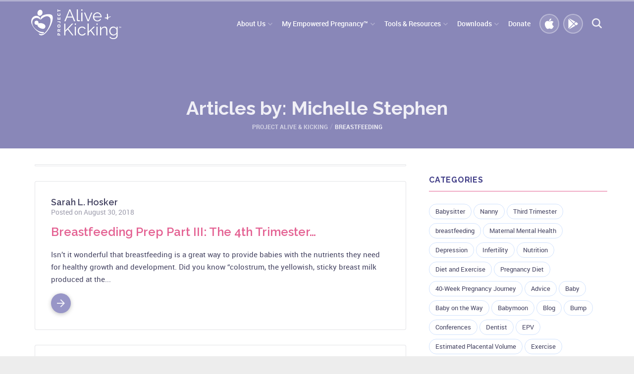

--- FILE ---
content_type: text/html; charset=UTF-8
request_url: https://www.projectaliveandkicking.org/tag/breastfeeding/
body_size: 17006
content:
<!DOCTYPE html><html lang="en-US" xmlns:og="http://ogp.me/ns#" xmlns:fb="http://ogp.me/ns/fb#" class="no-js"><head><meta charset="UTF-8"><meta content="width=device-width, initial-scale=1, user-scalable=no" name="viewport"><meta property="og:title" content="Project Alive &amp; Kicking  Breastfeeding Archives - Project Alive &amp; Kicking" /><link rel="profile" href="http://gmpg.org/xfn/11"><link href="https://fonts.googleapis.com/icon?family=Material+Icons" rel="stylesheet"> <script defer src="[data-uri]"></script> <meta name='robots' content='noindex, follow' /><style>img:is([sizes="auto" i], [sizes^="auto," i]) { contain-intrinsic-size: 3000px 1500px }</style><title>Breastfeeding Archives - Project Alive &amp; Kicking</title><meta name="twitter:card" content="summary_large_image" /><meta name="twitter:title" content="Breastfeeding Archives - Project Alive &amp; Kicking" /><meta name="twitter:site" content="@PAK4MomAndBaby" /> <script type="application/ld+json" class="yoast-schema-graph">{"@context":"https://schema.org","@graph":[{"@type":"CollectionPage","@id":"https://www.projectaliveandkicking.org/tag/breastfeeding/","url":"https://www.projectaliveandkicking.org/tag/breastfeeding/","name":"Breastfeeding Archives - Project Alive &amp; Kicking","isPartOf":{"@id":"https://www.projectaliveandkicking.org/#website"},"breadcrumb":{"@id":"https://www.projectaliveandkicking.org/tag/breastfeeding/#breadcrumb"},"inLanguage":"en-US"},{"@type":"BreadcrumbList","@id":"https://www.projectaliveandkicking.org/tag/breastfeeding/#breadcrumb","itemListElement":[{"@type":"ListItem","position":1,"name":"Home","item":"https://www.projectaliveandkicking.org/"},{"@type":"ListItem","position":2,"name":"Breastfeeding"}]},{"@type":"WebSite","@id":"https://www.projectaliveandkicking.org/#website","url":"https://www.projectaliveandkicking.org/","name":"Project Alive &amp; Kicking","description":"My Empowered Pregnancy","publisher":{"@id":"https://www.projectaliveandkicking.org/#organization"},"potentialAction":[{"@type":"SearchAction","target":{"@type":"EntryPoint","urlTemplate":"https://www.projectaliveandkicking.org/?s={search_term_string}"},"query-input":{"@type":"PropertyValueSpecification","valueRequired":true,"valueName":"search_term_string"}}],"inLanguage":"en-US"},{"@type":"Organization","@id":"https://www.projectaliveandkicking.org/#organization","name":"Project Alive &amp; Kicking","url":"https://www.projectaliveandkicking.org/","logo":{"@type":"ImageObject","inLanguage":"en-US","@id":"https://www.projectaliveandkicking.org/#/schema/logo/image/","url":"https://www.projectaliveandkicking.org/wp-content/uploads/2016/11/cropped-pak-logo.png","contentUrl":"https://www.projectaliveandkicking.org/wp-content/uploads/2016/11/cropped-pak-logo.png","width":240,"height":68,"caption":"Project Alive &amp; Kicking"},"image":{"@id":"https://www.projectaliveandkicking.org/#/schema/logo/image/"},"sameAs":["https://www.facebook.com/projectaliveandkicking.org","https://x.com/PAK4MomAndBaby","https://www.instagram.com/projectaliveandkicking/","https://www.linkedin.com/company/project-alive-&amp;-kicking","https://www.pinterest.com/PAK4MOMANDBABY"]}]}</script> <link rel='dns-prefetch' href='//static.addtoany.com' /><link rel='dns-prefetch' href='//fonts.googleapis.com' /><link rel="alternate" type="application/rss+xml" title="Project Alive &amp; Kicking &raquo; Feed" href="https://www.projectaliveandkicking.org/feed/" /><link rel="alternate" type="application/rss+xml" title="Project Alive &amp; Kicking &raquo; Comments Feed" href="https://www.projectaliveandkicking.org/comments/feed/" /><link rel="alternate" type="application/rss+xml" title="Project Alive &amp; Kicking &raquo; Breastfeeding Tag Feed" href="https://www.projectaliveandkicking.org/tag/breastfeeding/feed/" /> <script defer src="[data-uri]"></script> <link rel='stylesheet' id='social-icons-widget-widget-css' href='https://www.projectaliveandkicking.org/wp-content/cache/autoptimize/css/autoptimize_single_e8b2ddf2c71c61f6dd7423df768815b4.css?ver=6.6.2' type='text/css' media='all' /><style id='wp-emoji-styles-inline-css' type='text/css'>img.wp-smiley, img.emoji {
		display: inline !important;
		border: none !important;
		box-shadow: none !important;
		height: 1em !important;
		width: 1em !important;
		margin: 0 0.07em !important;
		vertical-align: -0.1em !important;
		background: none !important;
		padding: 0 !important;
	}</style><link rel='stylesheet' id='wp-block-library-css' href='https://www.projectaliveandkicking.org/wp-includes/css/dist/block-library/style.min.css?ver=6.6.2' type='text/css' media='all' /><style id='classic-theme-styles-inline-css' type='text/css'>/*! This file is auto-generated */
.wp-block-button__link{color:#fff;background-color:#32373c;border-radius:9999px;box-shadow:none;text-decoration:none;padding:calc(.667em + 2px) calc(1.333em + 2px);font-size:1.125em}.wp-block-file__button{background:#32373c;color:#fff;text-decoration:none}</style><style id='global-styles-inline-css' type='text/css'>:root{--wp--preset--aspect-ratio--square: 1;--wp--preset--aspect-ratio--4-3: 4/3;--wp--preset--aspect-ratio--3-4: 3/4;--wp--preset--aspect-ratio--3-2: 3/2;--wp--preset--aspect-ratio--2-3: 2/3;--wp--preset--aspect-ratio--16-9: 16/9;--wp--preset--aspect-ratio--9-16: 9/16;--wp--preset--color--black: #000000;--wp--preset--color--cyan-bluish-gray: #abb8c3;--wp--preset--color--white: #ffffff;--wp--preset--color--pale-pink: #f78da7;--wp--preset--color--vivid-red: #cf2e2e;--wp--preset--color--luminous-vivid-orange: #ff6900;--wp--preset--color--luminous-vivid-amber: #fcb900;--wp--preset--color--light-green-cyan: #7bdcb5;--wp--preset--color--vivid-green-cyan: #00d084;--wp--preset--color--pale-cyan-blue: #8ed1fc;--wp--preset--color--vivid-cyan-blue: #0693e3;--wp--preset--color--vivid-purple: #9b51e0;--wp--preset--gradient--vivid-cyan-blue-to-vivid-purple: linear-gradient(135deg,rgba(6,147,227,1) 0%,rgb(155,81,224) 100%);--wp--preset--gradient--light-green-cyan-to-vivid-green-cyan: linear-gradient(135deg,rgb(122,220,180) 0%,rgb(0,208,130) 100%);--wp--preset--gradient--luminous-vivid-amber-to-luminous-vivid-orange: linear-gradient(135deg,rgba(252,185,0,1) 0%,rgba(255,105,0,1) 100%);--wp--preset--gradient--luminous-vivid-orange-to-vivid-red: linear-gradient(135deg,rgba(255,105,0,1) 0%,rgb(207,46,46) 100%);--wp--preset--gradient--very-light-gray-to-cyan-bluish-gray: linear-gradient(135deg,rgb(238,238,238) 0%,rgb(169,184,195) 100%);--wp--preset--gradient--cool-to-warm-spectrum: linear-gradient(135deg,rgb(74,234,220) 0%,rgb(151,120,209) 20%,rgb(207,42,186) 40%,rgb(238,44,130) 60%,rgb(251,105,98) 80%,rgb(254,248,76) 100%);--wp--preset--gradient--blush-light-purple: linear-gradient(135deg,rgb(255,206,236) 0%,rgb(152,150,240) 100%);--wp--preset--gradient--blush-bordeaux: linear-gradient(135deg,rgb(254,205,165) 0%,rgb(254,45,45) 50%,rgb(107,0,62) 100%);--wp--preset--gradient--luminous-dusk: linear-gradient(135deg,rgb(255,203,112) 0%,rgb(199,81,192) 50%,rgb(65,88,208) 100%);--wp--preset--gradient--pale-ocean: linear-gradient(135deg,rgb(255,245,203) 0%,rgb(182,227,212) 50%,rgb(51,167,181) 100%);--wp--preset--gradient--electric-grass: linear-gradient(135deg,rgb(202,248,128) 0%,rgb(113,206,126) 100%);--wp--preset--gradient--midnight: linear-gradient(135deg,rgb(2,3,129) 0%,rgb(40,116,252) 100%);--wp--preset--font-size--small: 13px;--wp--preset--font-size--medium: 20px;--wp--preset--font-size--large: 36px;--wp--preset--font-size--x-large: 42px;--wp--preset--spacing--20: 0.44rem;--wp--preset--spacing--30: 0.67rem;--wp--preset--spacing--40: 1rem;--wp--preset--spacing--50: 1.5rem;--wp--preset--spacing--60: 2.25rem;--wp--preset--spacing--70: 3.38rem;--wp--preset--spacing--80: 5.06rem;--wp--preset--shadow--natural: 6px 6px 9px rgba(0, 0, 0, 0.2);--wp--preset--shadow--deep: 12px 12px 50px rgba(0, 0, 0, 0.4);--wp--preset--shadow--sharp: 6px 6px 0px rgba(0, 0, 0, 0.2);--wp--preset--shadow--outlined: 6px 6px 0px -3px rgba(255, 255, 255, 1), 6px 6px rgba(0, 0, 0, 1);--wp--preset--shadow--crisp: 6px 6px 0px rgba(0, 0, 0, 1);}:where(.is-layout-flex){gap: 0.5em;}:where(.is-layout-grid){gap: 0.5em;}body .is-layout-flex{display: flex;}.is-layout-flex{flex-wrap: wrap;align-items: center;}.is-layout-flex > :is(*, div){margin: 0;}body .is-layout-grid{display: grid;}.is-layout-grid > :is(*, div){margin: 0;}:where(.wp-block-columns.is-layout-flex){gap: 2em;}:where(.wp-block-columns.is-layout-grid){gap: 2em;}:where(.wp-block-post-template.is-layout-flex){gap: 1.25em;}:where(.wp-block-post-template.is-layout-grid){gap: 1.25em;}.has-black-color{color: var(--wp--preset--color--black) !important;}.has-cyan-bluish-gray-color{color: var(--wp--preset--color--cyan-bluish-gray) !important;}.has-white-color{color: var(--wp--preset--color--white) !important;}.has-pale-pink-color{color: var(--wp--preset--color--pale-pink) !important;}.has-vivid-red-color{color: var(--wp--preset--color--vivid-red) !important;}.has-luminous-vivid-orange-color{color: var(--wp--preset--color--luminous-vivid-orange) !important;}.has-luminous-vivid-amber-color{color: var(--wp--preset--color--luminous-vivid-amber) !important;}.has-light-green-cyan-color{color: var(--wp--preset--color--light-green-cyan) !important;}.has-vivid-green-cyan-color{color: var(--wp--preset--color--vivid-green-cyan) !important;}.has-pale-cyan-blue-color{color: var(--wp--preset--color--pale-cyan-blue) !important;}.has-vivid-cyan-blue-color{color: var(--wp--preset--color--vivid-cyan-blue) !important;}.has-vivid-purple-color{color: var(--wp--preset--color--vivid-purple) !important;}.has-black-background-color{background-color: var(--wp--preset--color--black) !important;}.has-cyan-bluish-gray-background-color{background-color: var(--wp--preset--color--cyan-bluish-gray) !important;}.has-white-background-color{background-color: var(--wp--preset--color--white) !important;}.has-pale-pink-background-color{background-color: var(--wp--preset--color--pale-pink) !important;}.has-vivid-red-background-color{background-color: var(--wp--preset--color--vivid-red) !important;}.has-luminous-vivid-orange-background-color{background-color: var(--wp--preset--color--luminous-vivid-orange) !important;}.has-luminous-vivid-amber-background-color{background-color: var(--wp--preset--color--luminous-vivid-amber) !important;}.has-light-green-cyan-background-color{background-color: var(--wp--preset--color--light-green-cyan) !important;}.has-vivid-green-cyan-background-color{background-color: var(--wp--preset--color--vivid-green-cyan) !important;}.has-pale-cyan-blue-background-color{background-color: var(--wp--preset--color--pale-cyan-blue) !important;}.has-vivid-cyan-blue-background-color{background-color: var(--wp--preset--color--vivid-cyan-blue) !important;}.has-vivid-purple-background-color{background-color: var(--wp--preset--color--vivid-purple) !important;}.has-black-border-color{border-color: var(--wp--preset--color--black) !important;}.has-cyan-bluish-gray-border-color{border-color: var(--wp--preset--color--cyan-bluish-gray) !important;}.has-white-border-color{border-color: var(--wp--preset--color--white) !important;}.has-pale-pink-border-color{border-color: var(--wp--preset--color--pale-pink) !important;}.has-vivid-red-border-color{border-color: var(--wp--preset--color--vivid-red) !important;}.has-luminous-vivid-orange-border-color{border-color: var(--wp--preset--color--luminous-vivid-orange) !important;}.has-luminous-vivid-amber-border-color{border-color: var(--wp--preset--color--luminous-vivid-amber) !important;}.has-light-green-cyan-border-color{border-color: var(--wp--preset--color--light-green-cyan) !important;}.has-vivid-green-cyan-border-color{border-color: var(--wp--preset--color--vivid-green-cyan) !important;}.has-pale-cyan-blue-border-color{border-color: var(--wp--preset--color--pale-cyan-blue) !important;}.has-vivid-cyan-blue-border-color{border-color: var(--wp--preset--color--vivid-cyan-blue) !important;}.has-vivid-purple-border-color{border-color: var(--wp--preset--color--vivid-purple) !important;}.has-vivid-cyan-blue-to-vivid-purple-gradient-background{background: var(--wp--preset--gradient--vivid-cyan-blue-to-vivid-purple) !important;}.has-light-green-cyan-to-vivid-green-cyan-gradient-background{background: var(--wp--preset--gradient--light-green-cyan-to-vivid-green-cyan) !important;}.has-luminous-vivid-amber-to-luminous-vivid-orange-gradient-background{background: var(--wp--preset--gradient--luminous-vivid-amber-to-luminous-vivid-orange) !important;}.has-luminous-vivid-orange-to-vivid-red-gradient-background{background: var(--wp--preset--gradient--luminous-vivid-orange-to-vivid-red) !important;}.has-very-light-gray-to-cyan-bluish-gray-gradient-background{background: var(--wp--preset--gradient--very-light-gray-to-cyan-bluish-gray) !important;}.has-cool-to-warm-spectrum-gradient-background{background: var(--wp--preset--gradient--cool-to-warm-spectrum) !important;}.has-blush-light-purple-gradient-background{background: var(--wp--preset--gradient--blush-light-purple) !important;}.has-blush-bordeaux-gradient-background{background: var(--wp--preset--gradient--blush-bordeaux) !important;}.has-luminous-dusk-gradient-background{background: var(--wp--preset--gradient--luminous-dusk) !important;}.has-pale-ocean-gradient-background{background: var(--wp--preset--gradient--pale-ocean) !important;}.has-electric-grass-gradient-background{background: var(--wp--preset--gradient--electric-grass) !important;}.has-midnight-gradient-background{background: var(--wp--preset--gradient--midnight) !important;}.has-small-font-size{font-size: var(--wp--preset--font-size--small) !important;}.has-medium-font-size{font-size: var(--wp--preset--font-size--medium) !important;}.has-large-font-size{font-size: var(--wp--preset--font-size--large) !important;}.has-x-large-font-size{font-size: var(--wp--preset--font-size--x-large) !important;}
:where(.wp-block-post-template.is-layout-flex){gap: 1.25em;}:where(.wp-block-post-template.is-layout-grid){gap: 1.25em;}
:where(.wp-block-columns.is-layout-flex){gap: 2em;}:where(.wp-block-columns.is-layout-grid){gap: 2em;}
:root :where(.wp-block-pullquote){font-size: 1.5em;line-height: 1.6;}</style><link rel='stylesheet' id='contact-form-7-css' href='https://www.projectaliveandkicking.org/wp-content/cache/autoptimize/css/autoptimize_single_3fd2afa98866679439097f4ab102fe0a.css?ver=6.0.6' type='text/css' media='all' /><link rel='stylesheet' id='collapscore-css-css' href='https://www.projectaliveandkicking.org/wp-content/cache/autoptimize/css/autoptimize_single_696080ba6a81a1d37f84d5152ee76307.css?ver=1.0' type='text/css' media='all' /><link rel='stylesheet' id='collapseomatic-css-css' href='https://www.projectaliveandkicking.org/wp-content/cache/autoptimize/css/autoptimize_single_3bef9144eda63b2d0f6de1da06d01aa4.css?ver=1.6' type='text/css' media='all' /><link rel='stylesheet' id='ppress-frontend-css' href='https://www.projectaliveandkicking.org/wp-content/plugins/wp-user-avatar/assets/css/frontend.min.css?ver=4.16.8' type='text/css' media='all' /><link rel='stylesheet' id='ppress-flatpickr-css' href='https://www.projectaliveandkicking.org/wp-content/plugins/wp-user-avatar/assets/flatpickr/flatpickr.min.css?ver=4.16.8' type='text/css' media='all' /><link rel='stylesheet' id='ppress-select2-css' href='https://www.projectaliveandkicking.org/wp-content/plugins/wp-user-avatar/assets/select2/select2.min.css?ver=6.6.2' type='text/css' media='all' /><link rel='stylesheet' id='twentysixteen-fonts-css' href='https://fonts.googleapis.com/css?family=Merriweather%3A400%2C700%2C900%2C400italic%2C700italic%2C900italic%7CMontserrat%3A400%2C700%7CInconsolata%3A400&#038;subset=latin%2Clatin-ext' type='text/css' media='all' /><link rel='stylesheet' id='genericons-css' href='https://www.projectaliveandkicking.org/wp-content/cache/autoptimize/css/autoptimize_single_13a6500ddf36c6dd581877aefc78d34d.css?ver=3.4.1' type='text/css' media='all' /><link rel='stylesheet' id='twentysixteen-style-css' href='https://www.projectaliveandkicking.org/wp-content/cache/autoptimize/css/autoptimize_single_11b21e7c0cccaacd096fa77bb92b3370.css?ver=6.6.2' type='text/css' media='all' /><style id='twentysixteen-style-inline-css' type='text/css'>/* Custom Link Color */
		.menu-toggle:hover,
		.menu-toggle:focus,
		a,
		.main-navigation a:hover,
		.main-navigation a:focus,
		.dropdown-toggle:hover,
		.dropdown-toggle:focus,
		.social-navigation a:hover:before,
		.social-navigation a:focus:before,
		.post-navigation a:hover .post-title,
		.post-navigation a:focus .post-title,
		.tagcloud a:hover,
		.tagcloud a:focus,
		.site-branding .site-title a:hover,
		.site-branding .site-title a:focus,
		.entry-title a:hover,
		.entry-title a:focus,
		.entry-footer a:hover,
		.entry-footer a:focus,
		.comment-metadata a:hover,
		.comment-metadata a:focus,
		.pingback .comment-edit-link:hover,
		.pingback .comment-edit-link:focus,
		.comment-reply-link,
		.comment-reply-link:hover,
		.comment-reply-link:focus,
		.required,
		.site-info a:hover,
		.site-info a:focus {
			color: #bf1e2e;
		}

		mark,
		ins,
		button:hover,
		button:focus,
		input[type="button"]:hover,
		input[type="button"]:focus,
		input[type="reset"]:hover,
		input[type="reset"]:focus,
		input[type="submit"]:hover,
		input[type="submit"]:focus,
		.pagination .prev:hover,
		.pagination .prev:focus,
		.pagination .next:hover,
		.pagination .next:focus,
		.widget_calendar tbody a,
		.page-links a:hover,
		.page-links a:focus {
			background-color: #bf1e2e;
		}

		input[type="date"]:focus,
		input[type="time"]:focus,
		input[type="datetime-local"]:focus,
		input[type="week"]:focus,
		input[type="month"]:focus,
		input[type="text"]:focus,
		input[type="email"]:focus,
		input[type="url"]:focus,
		input[type="password"]:focus,
		input[type="search"]:focus,
		input[type="tel"]:focus,
		input[type="number"]:focus,
		textarea:focus,
		.tagcloud a:hover,
		.tagcloud a:focus,
		.menu-toggle:hover,
		.menu-toggle:focus {
			border-color: #bf1e2e;
		}

		@media screen and (min-width: 56.875em) {
			.main-navigation li:hover > a,
			.main-navigation li.focus > a {
				color: #bf1e2e;
			}
		}
	

		/* Custom Main Text Color */
		body,
		blockquote cite,
		blockquote small,
		.main-navigation a,
		.menu-toggle,
		.dropdown-toggle,
		.social-navigation a,
		.post-navigation a,
		.pagination a:hover,
		.pagination a:focus,
		.widget-title a,
		.site-branding .site-title a,
		.entry-title a,
		.page-links > .page-links-title,
		.comment-author,
		.comment-reply-title small a:hover,
		.comment-reply-title small a:focus {
			color: #444c5a
		}

		blockquote,
		.menu-toggle.toggled-on,
		.menu-toggle.toggled-on:hover,
		.menu-toggle.toggled-on:focus,
		.post-navigation,
		.post-navigation div + div,
		.pagination,
		.widget,
		.page-header,
		.page-links a,
		.comments-title,
		.comment-reply-title {
			border-color: #444c5a;
		}

		button,
		button[disabled]:hover,
		button[disabled]:focus,
		input[type="button"],
		input[type="button"][disabled]:hover,
		input[type="button"][disabled]:focus,
		input[type="reset"],
		input[type="reset"][disabled]:hover,
		input[type="reset"][disabled]:focus,
		input[type="submit"],
		input[type="submit"][disabled]:hover,
		input[type="submit"][disabled]:focus,
		.menu-toggle.toggled-on,
		.menu-toggle.toggled-on:hover,
		.menu-toggle.toggled-on:focus,
		.pagination:before,
		.pagination:after,
		.pagination .prev,
		.pagination .next,
		.page-links a {
			background-color: #444c5a;
		}

		/* Border Color */
		fieldset,
		pre,
		abbr,
		acronym,
		table,
		th,
		td,
		input[type="date"],
		input[type="time"],
		input[type="datetime-local"],
		input[type="week"],
		input[type="month"],
		input[type="text"],
		input[type="email"],
		input[type="url"],
		input[type="password"],
		input[type="search"],
		input[type="tel"],
		input[type="number"],
		textarea,
		.main-navigation li,
		.main-navigation .primary-menu,
		.menu-toggle,
		.dropdown-toggle:after,
		.social-navigation a,
		.image-navigation,
		.comment-navigation,
		.tagcloud a,
		.entry-content,
		.entry-summary,
		.page-links a,
		.page-links > span,
		.comment-list article,
		.comment-list .pingback,
		.comment-list .trackback,
		.comment-reply-link,
		.no-comments,
		.widecolumn .mu_register .mu_alert {
			border-color: #444c5a; /* Fallback for IE7 and IE8 */
			border-color: rgba( 68, 76, 90, 0.2);
		}

		hr,
		code {
			background-color: #444c5a; /* Fallback for IE7 and IE8 */
			background-color: rgba( 68, 76, 90, 0.2);
		}

		@media screen and (min-width: 56.875em) {
			.main-navigation ul ul,
			.main-navigation ul ul li {
				border-color: rgba( 68, 76, 90, 0.2);
			}

			.main-navigation ul ul:before {
				border-top-color: rgba( 68, 76, 90, 0.2);
				border-bottom-color: rgba( 68, 76, 90, 0.2);
			}
		}
	

		/* Custom Secondary Text Color */

		/**
		 * IE8 and earlier will drop any block with CSS3 selectors.
		 * Do not combine these styles with the next block.
		 */
		body:not(.search-results) .entry-summary {
			color: #7c818b;
		}

		blockquote,
		.post-password-form label,
		a:hover,
		a:focus,
		a:active,
		.post-navigation .meta-nav,
		.image-navigation,
		.comment-navigation,
		.widget_recent_entries .post-date,
		.widget_rss .rss-date,
		.widget_rss cite,
		.site-description,
		.author-bio,
		.entry-footer,
		.entry-footer a,
		.sticky-post,
		.taxonomy-description,
		.entry-caption,
		.comment-metadata,
		.pingback .edit-link,
		.comment-metadata a,
		.pingback .comment-edit-link,
		.comment-form label,
		.comment-notes,
		.comment-awaiting-moderation,
		.logged-in-as,
		.form-allowed-tags,
		.site-info,
		.site-info a,
		.wp-caption .wp-caption-text,
		.gallery-caption,
		.widecolumn label,
		.widecolumn .mu_register label {
			color: #7c818b;
		}

		.widget_calendar tbody a:hover,
		.widget_calendar tbody a:focus {
			background-color: #7c818b;
		}</style><!--[if lt IE 10]><link rel='stylesheet' id='twentysixteen-ie-css' href='https://www.projectaliveandkicking.org/wp-content/themes/PAK/css/ie.css?ver=20160816' type='text/css' media='all' /> <![endif]--> <!--[if lt IE 9]><link rel='stylesheet' id='twentysixteen-ie8-css' href='https://www.projectaliveandkicking.org/wp-content/themes/PAK/css/ie8.css?ver=20160816' type='text/css' media='all' /> <![endif]--> <!--[if lt IE 8]><link rel='stylesheet' id='twentysixteen-ie7-css' href='https://www.projectaliveandkicking.org/wp-content/themes/PAK/css/ie7.css?ver=20160816' type='text/css' media='all' /> <![endif]--><link rel='stylesheet' id='Bootstrap-css' href='https://www.projectaliveandkicking.org/wp-content/themes/PAK/css/bootstrap.min.css?ver=3.3.6' type='text/css' media='all' /><link rel='stylesheet' id='propeller-css' href='https://www.projectaliveandkicking.org/wp-content/themes/PAK/css/propeller.min.css?ver=1.0.0' type='text/css' media='all' /><link rel='stylesheet' id='mCustomScroll-css' href='https://www.projectaliveandkicking.org/wp-content/cache/autoptimize/css/autoptimize_single_eda2d37869041ab03b0b40309bb71cd9.css?ver=1.0.0' type='text/css' media='all' /><link rel='stylesheet' id='Owl-Carousel-css' href='https://www.projectaliveandkicking.org/wp-content/cache/autoptimize/css/autoptimize_single_155753a4579112cb5fd37d999fc4202c.css?ver=1.3.3' type='text/css' media='all' /><link rel='stylesheet' id='PAK-Theme-css' href='https://www.projectaliveandkicking.org/wp-content/cache/autoptimize/css/autoptimize_single_70538389dca611c67dd9b2b2328b74c1.css?ver=1.0' type='text/css' media='all' /><link rel='stylesheet' id='addtoany-css' href='https://www.projectaliveandkicking.org/wp-content/plugins/add-to-any/addtoany.min.css?ver=1.16' type='text/css' media='all' /> <script defer id="addtoany-core-js-before" src="[data-uri]"></script> <script type="text/javascript" defer src="https://static.addtoany.com/menu/page.js" id="addtoany-core-js"></script> <script type="text/javascript" src="https://www.projectaliveandkicking.org/wp-includes/js/jquery/jquery.min.js?ver=3.7.1" id="jquery-core-js"></script> <script defer type="text/javascript" src="https://www.projectaliveandkicking.org/wp-includes/js/jquery/jquery-migrate.min.js?ver=3.4.1" id="jquery-migrate-js"></script> <script type="text/javascript" defer src="https://www.projectaliveandkicking.org/wp-content/plugins/add-to-any/addtoany.min.js?ver=1.1" id="addtoany-jquery-js"></script> <script defer type="text/javascript" src="https://www.projectaliveandkicking.org/wp-content/plugins/wp-user-avatar/assets/flatpickr/flatpickr.min.js?ver=4.16.8" id="ppress-flatpickr-js"></script> <script defer type="text/javascript" src="https://www.projectaliveandkicking.org/wp-content/plugins/wp-user-avatar/assets/select2/select2.min.js?ver=4.16.8" id="ppress-select2-js"></script> <link rel="https://api.w.org/" href="https://www.projectaliveandkicking.org/wp-json/" /><link rel="alternate" title="JSON" type="application/json" href="https://www.projectaliveandkicking.org/wp-json/wp/v2/tags/175" /><link rel="EditURI" type="application/rsd+xml" title="RSD" href="https://www.projectaliveandkicking.org/xmlrpc.php?rsd" /><meta name="generator" content="WordPress 6.6.2" /> <script type="text/javascript">(function(url){
	if(/(?:Chrome\/26\.0\.1410\.63 Safari\/537\.31|WordfenceTestMonBot)/.test(navigator.userAgent)){ return; }
	var addEvent = function(evt, handler) {
		if (window.addEventListener) {
			document.addEventListener(evt, handler, false);
		} else if (window.attachEvent) {
			document.attachEvent('on' + evt, handler);
		}
	};
	var removeEvent = function(evt, handler) {
		if (window.removeEventListener) {
			document.removeEventListener(evt, handler, false);
		} else if (window.detachEvent) {
			document.detachEvent('on' + evt, handler);
		}
	};
	var evts = 'contextmenu dblclick drag dragend dragenter dragleave dragover dragstart drop keydown keypress keyup mousedown mousemove mouseout mouseover mouseup mousewheel scroll'.split(' ');
	var logHuman = function() {
		if (window.wfLogHumanRan) { return; }
		window.wfLogHumanRan = true;
		var wfscr = document.createElement('script');
		wfscr.type = 'text/javascript';
		wfscr.async = true;
		wfscr.src = url + '&r=' + Math.random();
		(document.getElementsByTagName('head')[0]||document.getElementsByTagName('body')[0]).appendChild(wfscr);
		for (var i = 0; i < evts.length; i++) {
			removeEvent(evts[i], logHuman);
		}
	};
	for (var i = 0; i < evts.length; i++) {
		addEvent(evts[i], logHuman);
	}
})('//www.projectaliveandkicking.org/?wordfence_lh=1&hid=207039398C8CA047D7204CB078A0B281');</script><link rel="icon" href="https://www.projectaliveandkicking.org/wp-content/uploads/2019/08/cropped-favicon-2019-32x32.png" sizes="32x32" /><link rel="icon" href="https://www.projectaliveandkicking.org/wp-content/uploads/2019/08/cropped-favicon-2019-192x192.png" sizes="192x192" /><link rel="apple-touch-icon" href="https://www.projectaliveandkicking.org/wp-content/uploads/2019/08/cropped-favicon-2019-180x180.png" /><meta name="msapplication-TileImage" content="https://www.projectaliveandkicking.org/wp-content/uploads/2019/08/cropped-favicon-2019-270x270.png" /><style type="text/css" id="wp-custom-css">a.bannerlink {
	color:#337ab7;
}

a:hover.bannerlink {
	color:#bf1e2d;
}</style><meta property="og:locale" content="en_US"/><meta property="og:site_name" content="Project Alive &amp; Kicking"/><meta property="og:title" content="Breastfeeding Archives - Project Alive &amp; Kicking"/><meta property="og:url" content="https://www.projectaliveandkicking.org/tag/breastfeeding/"/><meta property="og:type" content="article"/><meta property="og:description" content="My Empowered Pregnancy"/><meta property="og:image" content="https://www.projectaliveandkicking.org/wp-content/uploads/2016/11/iStock_000012069637Small.jpg"/><meta property="og:image:url" content="https://www.projectaliveandkicking.org/wp-content/uploads/2016/11/iStock_000012069637Small.jpg"/><meta property="og:image:secure_url" content="https://www.projectaliveandkicking.org/wp-content/uploads/2016/11/iStock_000012069637Small.jpg"/><meta property="article:publisher" content="https://www.facebook.com/projectaliveandkicking.org/"/><meta itemprop="name" content="Breastfeeding Archives - Project Alive &amp; Kicking"/><meta itemprop="headline" content="Breastfeeding Archives - Project Alive &amp; Kicking"/><meta itemprop="description" content="My Empowered Pregnancy"/><meta itemprop="image" content="https://www.projectaliveandkicking.org/wp-content/uploads/2016/11/iStock_000012069637Small.jpg"/><meta name="twitter:title" content="Breastfeeding Archives - Project Alive &amp; Kicking"/><meta name="twitter:url" content="https://www.projectaliveandkicking.org/tag/breastfeeding/"/><meta name="twitter:description" content="My Empowered Pregnancy"/><meta name="twitter:image" content="https://www.projectaliveandkicking.org/wp-content/uploads/2016/11/iStock_000012069637Small.jpg"/><meta name="twitter:card" content="summary"/><meta name="twitter:site" content="@PAK4MomAndBaby"/><meta name="description" content="My Empowered Pregnancy"/><meta name="publisher" content="Project Alive &amp; Kicking"/>  <script>(function(i,s,o,g,r,a,m){i['GoogleAnalyticsObject']=r;i[r]=i[r]||function(){
  (i[r].q=i[r].q||[]).push(arguments)},i[r].l=1*new Date();a=s.createElement(o),
  m=s.getElementsByTagName(o)[0];a.async=1;a.src=g;m.parentNode.insertBefore(a,m)
  })(window,document,'script','https://www.google-analytics.com/analytics.js','ga');
  ga('create', 'UA-55630583-1', 'auto');
  ga('send', 'pageview');</script>  <script defer src="[data-uri]"></script> <script defer src="https://js.givebutter.com/elements/latest.js" ></script> </head><body class="archive tag tag-breastfeeding tag-175 wp-custom-logo group-blog hfeed"><nav class="navbar navbar-inverse pmd-navbar"><div class="container"><div class="navbar-header"> <button class="pmd-ripple-effect navbar-toggle pmd-navbar-toggle" type="button"> <span class="sr-only">Toggle navigation</span> <span class="icon-bar"></span> <span class="icon-bar"></span> <span class="icon-bar"></span> </button> <a class="navbar-brand" title="Project Alive & Kicking | My Empowered Pregnancy" href="https://www.projectaliveandkicking.org"><img src="https://www.projectaliveandkicking.org/wp-content/themes/PAK/img/pak-logo-light.svg" class="logo_light" alt="Project Alive & Kicking" title="Project Alive & Kicking | My Empowered Pregnancy"/><img src="https://www.projectaliveandkicking.org/wp-content/themes/PAK/img/pak-logo.svg" class="logo_dark" width="264" alt="Project Alive & Kicking"/></a></div><div id="bs-example-navbar-collapse-1" class="collapse navbar-collapse pmd-navbar-sidebar"><div class="pmd-navbar-right-icon pull-right"> <a class="btn btn-sm pmd-btn-fab pmd-btn-flat pmd-ripple-effect search-toggle" href="javascript:void(0);"> <i class="material-icons md-light pmd-sm pmd-svg-icon ic_search"><svg viewBox="0 0 40 40" enable-background="new 0 0 40 40" xml:space="preserve"> <g> <path d="M29.646,27.896l-4.405-4.437c1.03-1.374,1.656-3.124,1.656-4.999c0-4.655-3.781-8.436-8.437-8.436
 c-4.654,0-8.436,3.78-8.436,8.436c0,4.654,3.781,8.436,8.436,8.436c1.875,0,3.625-0.625,4.999-1.656l4.405,4.406
 c0.5,0.499,1.281,0.499,1.781,0C30.146,29.178,30.146,28.365,29.646,27.896z M18.461,24.396c-3.28,0-5.936-2.655-5.936-5.936
 c0-3.281,2.655-5.936,5.936-5.936s5.937,2.655,5.937,5.936C24.397,21.741,21.741,24.396,18.461,24.396z"/> </g> </svg><svg viewBox="0 0 32 32" enable-background="new 0 0 32 32" xml:space="preserve"> <g> <path fill-rule="evenodd" clip-rule="evenodd" d="M24,22.222L22.222,24L16,17.777L9.777,24L8,22.222L14.223,16
 L8,9.777L9.777,8L16,14.223L22.222,8L24,9.777L17.777,16L24,22.222z"/> </g> </svg></i> </a><form class="search-form" method="get" id="searchform" action="https://www.projectaliveandkicking.org/"><div class="form-group"> <input class="form-control" type="text" size="put_a_size_here" name="s" id="s" value="Search" 
 onfocus="if(this.value==this.defaultValue)this.value='';" onblur="if(this.value=='')this.value=this.defaultValue;"/></div></form></div><ul id="menu-main-navigation" class="nav navbar-nav navbar-right"><li id="menu-item-22" class="menu-item menu-item-type-post_type menu-item-object-page menu-item-has-children menu-item-22 dropdown pmd-dropdown"><a href="https://www.projectaliveandkicking.org/about/" data-toggle="dropdown" data-hover="dropdown" class="dropdown-toggle pmd-dropdown-hover disabled" aria-haspopup="true" data-sidebar="true">About Us</a><span class="caret visible-xs visible-sm" data-toggle="dropdown"></span><ul role="menu" class=" dropdown-menu"><li id="menu-item-28" class="menu-item menu-item-type-post_type menu-item-object-page menu-item-28"><a href="https://www.projectaliveandkicking.org/about/our-story/">Our Story</a></li><li id="menu-item-25" class="menu-item menu-item-type-post_type menu-item-object-page menu-item-25"><a href="https://www.projectaliveandkicking.org/about/our-goals/">Our Goals</a></li><li id="menu-item-225" class="menu-item menu-item-type-post_type menu-item-object-page menu-item-225"><a href="https://www.projectaliveandkicking.org/about/our-accomplishments/">Our Accomplishments</a></li><li id="menu-item-23" class="menu-item menu-item-type-post_type menu-item-object-page menu-item-23"><a href="https://www.projectaliveandkicking.org/about/our-board-team/">Our Board &#038; Team</a></li><li id="menu-item-3445" class="menu-item menu-item-type-post_type menu-item-object-page menu-item-3445"><a href="https://www.projectaliveandkicking.org/about/a-message-from-pak/">A Message from PAK</a></li><li id="menu-item-24" class="menu-item menu-item-type-post_type menu-item-object-page menu-item-24"><a href="https://www.projectaliveandkicking.org/about/our-friends-affiliates/">Our Friends &#038; Affiliates</a></li><li id="menu-item-97" class="menu-item menu-item-type-post_type menu-item-object-page menu-item-97"><a href="https://www.projectaliveandkicking.org/about/help-pak/">Help PAK</a></li></ul></li><li id="menu-item-56" class="menu-item menu-item-type-post_type menu-item-object-page menu-item-has-children menu-item-56 dropdown pmd-dropdown"><a href="https://www.projectaliveandkicking.org/my-empowered-pregnancy/" data-toggle="dropdown" data-hover="dropdown" class="dropdown-toggle pmd-dropdown-hover disabled" aria-haspopup="true" data-sidebar="true">My Empowered Pregnancy™</a><span class="caret visible-xs visible-sm" data-toggle="dropdown"></span><ul role="menu" class=" dropdown-menu"><li id="menu-item-59" class="menu-item menu-item-type-post_type menu-item-object-page menu-item-59"><a href="https://www.projectaliveandkicking.org/my-empowered-pregnancy/my-first-trimester/">My First Trimester</a></li><li id="menu-item-58" class="menu-item menu-item-type-post_type menu-item-object-page menu-item-58"><a href="https://www.projectaliveandkicking.org/my-empowered-pregnancy/my-second-trimester/">My Second Trimester</a></li><li id="menu-item-57" class="menu-item menu-item-type-post_type menu-item-object-page menu-item-57"><a href="https://www.projectaliveandkicking.org/my-empowered-pregnancy/my-third-trimester/">My Third Trimester</a></li><li id="menu-item-60" class="menu-item menu-item-type-post_type menu-item-object-page menu-item-60"><a href="https://www.projectaliveandkicking.org/my-empowered-pregnancy/oh-my-whats-this/">Oh My…What’s This?</a></li></ul></li><li id="menu-item-33" class="menu-item menu-item-type-post_type menu-item-object-page menu-item-has-children menu-item-33 dropdown pmd-dropdown"><a href="https://www.projectaliveandkicking.org/tools-and-resources/" data-toggle="dropdown" data-hover="dropdown" class="dropdown-toggle pmd-dropdown-hover disabled" aria-haspopup="true" data-sidebar="true">Tools &#038; Resources</a><span class="caret visible-xs visible-sm" data-toggle="dropdown"></span><ul role="menu" class=" dropdown-menu"><li id="menu-item-6419" class="menu-item menu-item-type-post_type menu-item-object-page menu-item-6419"><a href="https://www.projectaliveandkicking.org/me-preg-app/">ME Preg App</a></li><li id="menu-item-63" class="menu-item menu-item-type-post_type menu-item-object-page menu-item-63"><a href="https://www.projectaliveandkicking.org/tools-and-resources/mom-and-baby-checklist/">My Empowered Pregnancy Checklist</a></li><li id="menu-item-34" class="menu-item menu-item-type-post_type menu-item-object-page menu-item-34"><a href="https://www.projectaliveandkicking.org/tools-and-resources/mom-baby-tracking-charts/">Mama, Can You Feel Me? Tracking Chart</a></li><li id="menu-item-65" class="menu-item menu-item-type-post_type menu-item-object-page menu-item-65"><a href="https://www.projectaliveandkicking.org/tools-and-resources/blogs/">Blogs</a></li><li id="menu-item-68" class="menu-item menu-item-type-post_type menu-item-object-page menu-item-has-children menu-item-68 dropdown pmd-dropdown"><a href="https://www.projectaliveandkicking.org/tools-and-resources/resources/" data-toggle="dropdown" class="dropdown-toggle" aria-haspopup="true" data-sidebar="true">Resources</a><ul role="menu" class=" dropdown-menu"><li id="menu-item-74" class="menu-item menu-item-type-post_type menu-item-object-page menu-item-74"><a href="https://www.projectaliveandkicking.org/tools-and-resources/resources/references/">References</a></li></ul></li></ul></li><li id="menu-item-3424" class="no-link menu-item menu-item-type-custom menu-item-object-custom menu-item-has-children menu-item-3424 dropdown pmd-dropdown"><a target="_blank" data-toggle="dropdown" data-hover="dropdown" class="dropdown-toggle pmd-dropdown-hover disabled" aria-haspopup="true" data-sidebar="true">Downloads</a><span class="caret visible-xs visible-sm" data-toggle="dropdown"></span><ul role="menu" class=" dropdown-menu"><li id="menu-item-3354" class="menu-item menu-item-type-custom menu-item-object-custom menu-item-3354"><a target="_blank" href="https://www.projectaliveandkicking.org/wp-content/uploads/2024/10/PAK_Checklist_Brochure_ENG_WebVersion_2024_Oct49.pdf">My Empowered Pregnancy Checklist</a></li><li id="menu-item-6195" class="menu-item menu-item-type-custom menu-item-object-custom menu-item-6195"><a target="_blank" href="https://www.projectaliveandkicking.org/wp-content/uploads/2020/04/PAK_Checklist_Brochure_SPA_WebVersion.pdf">Empodera tu Embarazo Lista De Control</a></li><li id="menu-item-3316" class="menu-item menu-item-type-custom menu-item-object-custom menu-item-3316"><a target="_blank" href="https://www.projectaliveandkicking.org/wp-content/uploads/2024/12/PAK_BabyTrackingChart_ENG_WebVersion.pdf">Mom &#038; Baby Tracking Chart</a></li><li id="menu-item-3317" class="menu-item menu-item-type-custom menu-item-object-custom menu-item-3317"><a target="_blank" href="https://www.projectaliveandkicking.org/wp-content/uploads/2020/04/PAK_BabyTrackingChart_SPA_WebVersion.pdf">Mantener Rastreo de Mamá y Bebé</a></li></ul></li><li id="menu-item-7261" class="menu-item menu-item-type-custom menu-item-object-custom menu-item-7261"><a target="_blank" href="https://givebutter.com/pak">Donate</a></li><li id="menu-item-4291" class="btn pmd-ripple-effect btn-primary btn-inverse pmd-btn-fab btn-sm btn-ios btn-device pmd-btn-outline menu-item menu-item-type-custom menu-item-object-custom menu-item-4291"><a target="_blank" href="https://itunes.apple.com/us/app/me-preg/id1247815786?mt=8">Get iOS APP</a></li><li id="menu-item-4690" class="btn pmd-ripple-effect btn-primary btn-inverse pmd-btn-fab btn-sm btn-android btn-device pmd-btn-outline menu-item menu-item-type-custom menu-item-object-custom menu-item-4690"><a target="_blank" href="https://play.google.com/store/apps/details?id=org.projectaliveandkicking.pak.mepreg">GET ANDROID APP</a></li></ul></div></div><div class="pmd-sidebar-overlay"></div></nav><div id="page" class="site"><div class="content-page"><div class="active-page-title text-center"><div class="container"><h1>Articles by: Michelle Stephen</h1><div class="breadcrumbs"> <span property="itemListElement" typeof="ListItem"><a property="item" typeof="WebPage" title="Go to Project Alive &amp; Kicking." href="https://www.projectaliveandkicking.org" class="home"><span property="name">Project Alive &amp; Kicking</span></a><meta property="position" content="1"></span>/<span property="itemListElement" typeof="ListItem"><span property="name">Breastfeeding</span><meta property="position" content="2"></span></div></div></div><div class="theme-innerpage blog-listing-template"><div class="container"><div class="row"><div class="col-md-8 col-lg-8 col-xs-12 blog-item"><div class="item"><div class="pmd-card"></div></div><div class="item"><div class="pmd-card"><div class="blog-desc"><span class="author-name">Sarah L. Hosker</span><span class="entry-date">Posted on&nbsp;August 30, 2018</span><h3><a href="https://www.projectaliveandkicking.org/breastfeeding/breastfeeding-prep-part-iii-4th-trimester/" title="Read more">Breastfeeding Prep Part III: The 4th Trimester…</a></h3><p>Isn&#8217;t it wonderful that breastfeeding is a great way to provide babies with the nutrients they need for healthy growth and development. Did you know &#8220;colostrum, the yellowish, sticky breast milk produced at the...</p><a href="https://www.projectaliveandkicking.org/breastfeeding/breastfeeding-prep-part-iii-4th-trimester/" title="Read more" class="more-link pmd-ripple-effect">Read More >></a></div></div></div><div class="item"><div class="pmd-card"><div class="blog-desc"><span class="author-name">Sarah L. Hosker</span><span class="entry-date">Posted on&nbsp;August 18, 2018</span><h3><a href="https://www.projectaliveandkicking.org/breastfeeding/breastfeeding-prep-part-ii-time-supplies/" title="Read more">Breastfeeding Prep Part II: Time for Supplies&#8230;</a></h3><p>According to the Office on Women’s Health “When you breastfeed, you give your baby a healthy start that lasts a lifetime. Breastmilk is the perfect food for your baby. Breastfeeding saves lives, money, and time.”...</p><a href="https://www.projectaliveandkicking.org/breastfeeding/breastfeeding-prep-part-ii-time-supplies/" title="Read more" class="more-link pmd-ripple-effect">Read More >></a></div></div></div><div class="item"><div class="pmd-card"></div></div></div><div class="col-md-4 col-lg-4 col-xs-12 side-bar"><div id="secondary" class="sidebar widget-area" role="complementary"><section id="categories-2" class="widget widget_categories"><h2 class="widget-title">Categories</h2><ul><li class="cat-item cat-item-178"><a href="https://www.projectaliveandkicking.org/category/babysitter/">Babysitter</a></li><li class="cat-item cat-item-177"><a href="https://www.projectaliveandkicking.org/category/nanny/">Nanny</a></li><li class="cat-item cat-item-174"><a href="https://www.projectaliveandkicking.org/category/third-trimester/">Third Trimester</a></li><li class="cat-item cat-item-173"><a href="https://www.projectaliveandkicking.org/category/breastfeeding/">breastfeeding</a></li><li class="cat-item cat-item-169"><a href="https://www.projectaliveandkicking.org/category/maternal-mental-health/">Maternal Mental Health</a></li><li class="cat-item cat-item-168"><a href="https://www.projectaliveandkicking.org/category/depression/">Depression</a></li><li class="cat-item cat-item-166"><a href="https://www.projectaliveandkicking.org/category/infertility/">Infertility</a></li><li class="cat-item cat-item-164"><a href="https://www.projectaliveandkicking.org/category/nutrition/">Nutrition</a></li><li class="cat-item cat-item-161"><a href="https://www.projectaliveandkicking.org/category/diet-and-exercise/">Diet and Exercise</a></li><li class="cat-item cat-item-160"><a href="https://www.projectaliveandkicking.org/category/pregnancy-diet/">Pregnancy Diet</a></li><li class="cat-item cat-item-79"><a href="https://www.projectaliveandkicking.org/category/40-week-pregnancy-journey/">40-Week Pregnancy Journey</a></li><li class="cat-item cat-item-1"><a href="https://www.projectaliveandkicking.org/category/advice/">Advice</a></li><li class="cat-item cat-item-112"><a href="https://www.projectaliveandkicking.org/category/baby/">Baby</a></li><li class="cat-item cat-item-78"><a href="https://www.projectaliveandkicking.org/category/baby-on-the-way/">Baby on the Way</a></li><li class="cat-item cat-item-148"><a href="https://www.projectaliveandkicking.org/category/babymoon/">Babymoon</a></li><li class="cat-item cat-item-11"><a href="https://www.projectaliveandkicking.org/category/blog/">Blog</a></li><li class="cat-item cat-item-130"><a href="https://www.projectaliveandkicking.org/category/bump/">Bump</a></li><li class="cat-item cat-item-46"><a href="https://www.projectaliveandkicking.org/category/conferences/">Conferences</a></li><li class="cat-item cat-item-134"><a href="https://www.projectaliveandkicking.org/category/dentist/">Dentist</a></li><li class="cat-item cat-item-150"><a href="https://www.projectaliveandkicking.org/category/epv/">EPV</a></li><li class="cat-item cat-item-152"><a href="https://www.projectaliveandkicking.org/category/estimated-placental-volume/">Estimated Placental Volume</a></li><li class="cat-item cat-item-64"><a href="https://www.projectaliveandkicking.org/category/exercise/">Exercise</a></li><li class="cat-item cat-item-143"><a href="https://www.projectaliveandkicking.org/category/fertility-tracking/">Fertility Tracking</a></li><li class="cat-item cat-item-129"><a href="https://www.projectaliveandkicking.org/category/fetal-hiccups/">FETAL HICCUPS</a></li><li class="cat-item cat-item-80"><a href="https://www.projectaliveandkicking.org/category/first-trimester/">First Trimester</a></li><li class="cat-item cat-item-67"><a href="https://www.projectaliveandkicking.org/category/fit-pregnancy/">Fit Pregnancy</a></li><li class="cat-item cat-item-87"><a href="https://www.projectaliveandkicking.org/category/healthcare/">Healthcare</a></li><li class="cat-item cat-item-48"><a href="https://www.projectaliveandkicking.org/category/healthy-pregnancy/">Healthy Pregnancy</a></li><li class="cat-item cat-item-138"><a href="https://www.projectaliveandkicking.org/category/icp/">ICP</a></li><li class="cat-item cat-item-140"><a href="https://www.projectaliveandkicking.org/category/intrahepatic-cholestasis-of-pregnancy/">Intrahepatic Cholestasis of Pregnancy</a></li><li class="cat-item cat-item-92"><a href="https://www.projectaliveandkicking.org/category/miscarriage/">Miscarriage</a></li><li class="cat-item cat-item-116"><a href="https://www.projectaliveandkicking.org/category/mom-and-baby/">Mom and Baby</a></li><li class="cat-item cat-item-117"><a href="https://www.projectaliveandkicking.org/category/mum-and-baby/">Mum and Baby</a></li><li class="cat-item cat-item-86"><a href="https://www.projectaliveandkicking.org/category/mum-and-baby-tracking-chart/">Mum and Baby Tracking Chart</a></li><li class="cat-item cat-item-21"><a href="https://www.projectaliveandkicking.org/category/my-empowered-pregnancy/">My Empowered Pregnancy</a></li><li class="cat-item cat-item-136"><a href="https://www.projectaliveandkicking.org/category/oral-health/">Oral Health</a></li><li class="cat-item cat-item-118"><a href="https://www.projectaliveandkicking.org/category/pak-baby/">PAK Baby</a></li><li class="cat-item cat-item-145"><a href="https://www.projectaliveandkicking.org/category/pak-bump/">PAK Bump</a></li><li class="cat-item cat-item-154"><a href="https://www.projectaliveandkicking.org/category/placenta/">Placenta</a></li><li class="cat-item cat-item-51"><a href="https://www.projectaliveandkicking.org/category/preconception/">Preconception</a></li><li class="cat-item cat-item-158"><a href="https://www.projectaliveandkicking.org/category/preeclampsia/">Preeclampsia</a></li><li class="cat-item cat-item-146"><a href="https://www.projectaliveandkicking.org/category/preggers/">Preggers</a></li><li class="cat-item cat-item-22"><a href="https://www.projectaliveandkicking.org/category/pregnancy/">Pregnancy</a></li><li class="cat-item cat-item-82"><a href="https://www.projectaliveandkicking.org/category/pregnancy-awareness/">Pregnancy Awareness</a></li><li class="cat-item cat-item-99"><a href="https://www.projectaliveandkicking.org/category/pregnancy-education/">Pregnancy Education</a></li><li class="cat-item cat-item-100"><a href="https://www.projectaliveandkicking.org/category/pregnancy-exercises/">Pregnancy Exercises</a></li><li class="cat-item cat-item-83"><a href="https://www.projectaliveandkicking.org/category/pregnancy-health/">Pregnancy Health</a></li><li class="cat-item cat-item-89"><a href="https://www.projectaliveandkicking.org/category/pregnancy-healthcare/">Pregnancy Healthcare</a></li><li class="cat-item cat-item-104"><a href="https://www.projectaliveandkicking.org/category/pregnancy-issues/">Pregnancy Issues</a></li><li class="cat-item cat-item-23"><a href="https://www.projectaliveandkicking.org/category/pregnant/">Pregnant</a></li><li class="cat-item cat-item-90"><a href="https://www.projectaliveandkicking.org/category/pregnant-life/">Pregnant Life</a></li><li class="cat-item cat-item-59"><a href="https://www.projectaliveandkicking.org/category/prenatal-vitamin/">Prenatal vitamin</a></li><li class="cat-item cat-item-128"><a href="https://www.projectaliveandkicking.org/category/second-trimester/">Second Trimester</a></li><li class="cat-item cat-item-47"><a href="https://www.projectaliveandkicking.org/category/sids/">SIDS</a></li><li class="cat-item cat-item-110"><a href="https://www.projectaliveandkicking.org/category/sleep-position/">Sleep Position</a></li><li class="cat-item cat-item-106"><a href="https://www.projectaliveandkicking.org/category/stillbirth/">Stillbirth</a></li><li class="cat-item cat-item-41"><a href="https://www.projectaliveandkicking.org/category/uncategorized/">Uncategorized</a></li><li class="cat-item cat-item-84"><a href="https://www.projectaliveandkicking.org/category/vaccinations/">Vaccinations</a></li><li class="cat-item cat-item-107"><a href="https://www.projectaliveandkicking.org/category/yoga/">yoga</a></li><li class="cat-item cat-item-121"><a href="https://www.projectaliveandkicking.org/category/zika/">Zika</a></li></ul></section><section id="tag_cloud-3" class="widget widget_tag_cloud"><h2 class="widget-title">Tags</h2><div class="tagcloud"><a href="https://www.projectaliveandkicking.org/tag/baby-on-the-way/" class="tag-cloud-link tag-link-61 tag-link-position-1" style="font-size: 1em;">Baby On The Way</a> <a href="https://www.projectaliveandkicking.org/tag/empowering-expectant-moms/" class="tag-cloud-link tag-link-62 tag-link-position-2" style="font-size: 1em;">Empowering Expectant Moms</a> <a href="https://www.projectaliveandkicking.org/tag/empowering-expectant-mums/" class="tag-cloud-link tag-link-63 tag-link-position-3" style="font-size: 1em;">Empowering Expectant Mums</a> <a href="https://www.projectaliveandkicking.org/tag/healthy-pregnancy/" class="tag-cloud-link tag-link-49 tag-link-position-4" style="font-size: 1em;">Healthy Pregnancy</a> <a href="https://www.projectaliveandkicking.org/tag/mom-to-be/" class="tag-cloud-link tag-link-5 tag-link-position-5" style="font-size: 1em;">Mom To Be</a> <a href="https://www.projectaliveandkicking.org/tag/mum-to-be/" class="tag-cloud-link tag-link-69 tag-link-position-6" style="font-size: 1em;">Mum To Be</a> <a href="https://www.projectaliveandkicking.org/tag/pak-baby/" class="tag-cloud-link tag-link-6 tag-link-position-7" style="font-size: 1em;">PAK Baby</a> <a href="https://www.projectaliveandkicking.org/tag/pak-mom/" class="tag-cloud-link tag-link-7 tag-link-position-8" style="font-size: 1em;">PAK Mom</a> <a href="https://www.projectaliveandkicking.org/tag/pak-mum/" class="tag-cloud-link tag-link-71 tag-link-position-9" style="font-size: 1em;">PAK Mum</a> <a href="https://www.projectaliveandkicking.org/tag/pregnancy/" class="tag-cloud-link tag-link-34 tag-link-position-10" style="font-size: 1em;">pregnancy</a> <a href="https://www.projectaliveandkicking.org/tag/pregnancy-awareness/" class="tag-cloud-link tag-link-53 tag-link-position-11" style="font-size: 1em;">Pregnancy Awareness</a> <a href="https://www.projectaliveandkicking.org/tag/pregnancy-education/" class="tag-cloud-link tag-link-55 tag-link-position-12" style="font-size: 1em;">Pregnancy Education</a> <a href="https://www.projectaliveandkicking.org/tag/pregnancy-health/" class="tag-cloud-link tag-link-56 tag-link-position-13" style="font-size: 1em;">Pregnancy Health</a> <a href="https://www.projectaliveandkicking.org/tag/pregnant/" class="tag-cloud-link tag-link-35 tag-link-position-14" style="font-size: 1em;">pregnant</a> <a href="https://www.projectaliveandkicking.org/tag/pregnant-life/" class="tag-cloud-link tag-link-58 tag-link-position-15" style="font-size: 1em;">Pregnant Life</a></div></section></div></div></div></div></div></div><footer id="colophon" class="site-footer" role="contentinfo"><div class="section section-get-app"><div class="container"><div class="media"><div class="media-body media-bottom"><section id="image_widget-2" class="widget widget_image_widget"> <img src="https://www.projectaliveandkicking.org/wp-content/uploads/2022/12/me-preg-app-screen-iphone.png" class="img-responsive" /></section></div><div class="media-body media-middle"><section id="text-2" class="widget widget_text"><div class="textwidget"><div class="heading"><span class="h3">Introducing PAK&#8217;s Mobile App</span><br /> <span class="h1">ME Preg </span></div><blockquote><p>Pregnancy 101 &#8211; Don’t forget to begin movement counting at Week 28, with ME Preg’s My Baby Movement Tracker.</p></blockquote><p>ME Preg will help you manage your pregnancy from day one. You can check off pregnancy highlights, capture daily bump photos, schedule appointments, browse the latest pregnancy info, meditate and track your baby’s daily movements all in one place. ME Preg will be your ultimate pregnancy guide for an expectant mom on the go!</p><div class="get-app-btns"><span class="get-app-title">Get the app:</span><a class="btn pmd-ripple-effect btn-primary btn-inverse pmd-btn-fab btn-ios btn-device pmd-btn-outline" title="GET IOS APP" href="https://itunes.apple.com/us/app/me-preg/id1247815786?mt=8" target="_blank" rel="noopener"> </a><a class="btn pmd-ripple-effect btn-primary btn-inverse pmd-btn-fab btn-android btn-device pmd-btn-outline" title="Get Android App" href="https://play.google.com/store/apps/details?id=org.projectaliveandkicking.pak.mepreg" target="_blank" rel="noopener"> </a><a class="btn btn-lg pmd-btn-outline btn-inverse pmd-ripple-effect btn-primary" title="Learn more about ME Preg" href="https://www.projectaliveandkicking.org/me-preg-app/">Learn More</a></div></div></section></div></div></div></div><div class="container"><div class="row"><div class="col-lg-8 col-lg-push-2 col-sm-8 col-sm-push-2 col-xs-12"><form class="search-form" method="get" id="searchform_footer" action="https://www.projectaliveandkicking.org/"><div class="form-group"> <input class="form-control" type="text" size="put_a_size_here" name="s" id="s" value="Search" 
 onfocus="if(this.value==this.defaultValue)this.value='';" onblur="if(this.value=='')this.value=this.defaultValue;"/> <svg width="40px" height="40px" viewBox="0 0 40 40" enable-background="new 0 0 40 40" xml:space="preserve"> <g> <path d="M29.646,27.896l-4.405-4.437c1.03-1.374,1.656-3.124,1.656-4.999c0-4.655-3.781-8.436-8.437-8.436
 c-4.654,0-8.436,3.78-8.436,8.436c0,4.654,3.781,8.436,8.436,8.436c1.875,0,3.625-0.625,4.999-1.656l4.405,4.406
 c0.5,0.499,1.281,0.499,1.781,0C30.146,29.178,30.146,28.365,29.646,27.896z M18.461,24.396c-3.28,0-5.936-2.655-5.936-5.936
 c0-3.281,2.655-5.936,5.936-5.936s5.937,2.655,5.937,5.936C24.397,21.741,21.741,24.396,18.461,24.396z"/> </g> </svg></div></form><section id="social-icons-widget-2" class="widget social-icons-widget"><ul class="icons-medium"><li class="facebook"><a href="https://www.facebook.com/projectaliveandkicking" target="_blank"><img class="site-icon" src="https://www.projectaliveandkicking.org/wp-content/plugins/social-media-icons-widget/icons/medium/facebook.svg" alt="Facebook" title="Facebook" height="32" width="32" /></a></li><li class="twitter"><a href="https://twitter.com/PAK4MomAndBaby" target="_blank"><img class="site-icon" src="https://www.projectaliveandkicking.org/wp-content/plugins/social-media-icons-widget/icons/medium/twitter.svg" alt="Twitter" title="Twitter" height="32" width="32" /></a></li><li class="email"><a href="mailto:info@projectaliveandkicking.org" target="_blank"><img class="site-icon" src="https://www.projectaliveandkicking.org/wp-content/plugins/social-media-icons-widget/icons/medium/email.svg" alt="Email" title="Email" height="32" width="32" /></a></li><li class="instagram"><a href="https://www.instagram.com/projectaliveandkicking/" target="_blank"><img class="site-icon" src="https://www.projectaliveandkicking.org/wp-content/plugins/social-media-icons-widget/icons/medium/instagram.svg" alt="Instagram" title="Instagram" height="32" width="32" /></a></li><li class="linkedin"><a href="https://www.linkedin.com/company/project-alive-&-kicking" target="_blank"><img class="site-icon" src="https://www.projectaliveandkicking.org/wp-content/plugins/social-media-icons-widget/icons/medium/linkedin.svg" alt="LinkedIn" title="LinkedIn" height="32" width="32" /></a></li><li class="pinterest"><a href="https://www.pinterest.com/PAK4MOMANDBABY" target="_blank"><img class="site-icon" src="https://www.projectaliveandkicking.org/wp-content/plugins/social-media-icons-widget/icons/medium/pinterest.svg" alt="Pinterest" title="Pinterest" height="32" width="32" /></a></li></ul></section></div></div><div class="row copyrights"><div class="col-lg-6 col-sm-12 col-md-6 col-xs-12"><nav class="navigation" role="navigation" aria-label="Footer Menu"><div class="menu-footer-menu-container"><ul id="menu-footer-menu" class="footer-menu"><li id="menu-item-176" class="menu-item menu-item-type-post_type menu-item-object-page menu-item-176"><a href="https://www.projectaliveandkicking.org/legal-disclaimer/">Legal Disclaimer</a></li><li id="menu-item-175" class="menu-item menu-item-type-post_type menu-item-object-page menu-item-175"><a href="https://www.projectaliveandkicking.org/privacy-policy/">Privacy Policy</a></li></ul></div></nav></div><div class="col-lg-6 col-sm-12 col-md-6 col-xs-12"><div class="site-info text-right"> <span class="site-title">&copy; 2026 <a title="Project Alive &amp; Kicking" href="https://www.projectaliveandkicking.org/" rel="home">Project Alive &amp; Kicking</a></span><span class="crafted">Crafted by <a title="Crafted by DIGICORP" target="_blank" href="https://www.digi-corp.com/">DIGI<strong>CORP</strong></a></span></div></div></div></div></footer></div> <script type="text/javascript" src="https://www.projectaliveandkicking.org/wp-includes/js/dist/hooks.min.js?ver=2810c76e705dd1a53b18" id="wp-hooks-js"></script> <script type="text/javascript" src="https://www.projectaliveandkicking.org/wp-includes/js/dist/i18n.min.js?ver=5e580eb46a90c2b997e6" id="wp-i18n-js"></script> <script defer id="wp-i18n-js-after" src="[data-uri]"></script> <script defer type="text/javascript" src="https://www.projectaliveandkicking.org/wp-content/cache/autoptimize/js/autoptimize_single_96e7dc3f0e8559e4a3f3ca40b17ab9c3.js?ver=6.0.6" id="swv-js"></script> <script defer id="contact-form-7-js-before" src="[data-uri]"></script> <script defer type="text/javascript" src="https://www.projectaliveandkicking.org/wp-content/cache/autoptimize/js/autoptimize_single_2912c657d0592cc532dff73d0d2ce7bb.js?ver=6.0.6" id="contact-form-7-js"></script> <script defer id="collapseomatic-js-js-before" src="[data-uri]"></script> <script defer type="text/javascript" src="https://www.projectaliveandkicking.org/wp-content/cache/autoptimize/js/autoptimize_single_fa0cd89ba95a735e4ba66983059e09de.js?ver=1.7.2" id="collapseomatic-js-js"></script> <script defer id="ppress-frontend-script-js-extra" src="[data-uri]"></script> <script defer type="text/javascript" src="https://www.projectaliveandkicking.org/wp-content/plugins/wp-user-avatar/assets/js/frontend.min.js?ver=4.16.8" id="ppress-frontend-script-js"></script> <!--[if lt IE 9]> <script type="text/javascript" src="https://www.projectaliveandkicking.org/wp-content/themes/PAK/js/html5.js?ver=3.7.3" id="twentysixteen-html5-js"></script> <![endif]--> <script defer type="text/javascript" src="https://www.projectaliveandkicking.org/wp-content/cache/autoptimize/js/autoptimize_single_f1224221e5eecb4831ade6b6ad2f5073.js?ver=20160816" id="twentysixteen-skip-link-focus-fix-js"></script> <script defer id="twentysixteen-script-js-extra" src="[data-uri]"></script> <script defer type="text/javascript" src="https://www.projectaliveandkicking.org/wp-content/cache/autoptimize/js/autoptimize_single_41ea2a94670de0e183c4262b67784399.js?ver=20160816" id="twentysixteen-script-js"></script> <script defer type="text/javascript" src="https://www.projectaliveandkicking.org/wp-content/themes/PAK/js/jquery-1.9.1.min.js?ver=6.6.2" id="jquery-1.9.1.min-js"></script> <script defer type="text/javascript" src="https://www.projectaliveandkicking.org/wp-content/themes/PAK/js/bootstrap.min.js?ver=6.6.2" id="jquery.bootstrap.min-js"></script> <script defer type="text/javascript" src="https://www.projectaliveandkicking.org/wp-content/themes/PAK/js/propeller.min.js?ver=6.6.2" id="Propeller-js"></script> <script defer type="text/javascript" src="https://www.projectaliveandkicking.org/wp-content/cache/autoptimize/js/autoptimize_single_a316092ca200180c4e199572a6e81375.js?ver=6.6.2" id="bootstrap-hover-js"></script> <script defer type="text/javascript" src="https://www.projectaliveandkicking.org/wp-content/themes/PAK/js/owl.carousel.min.js?ver=6.6.2" id="owl.carousel.min-js"></script> <script defer type="text/javascript" src="https://www.projectaliveandkicking.org/wp-content/cache/autoptimize/js/autoptimize_single_6c78aec239143d00a1e4e6e9511ac16f.js?ver=6.6.2" id="jquery.mCustomScrollbar-js"></script> <script defer type="text/javascript" src="https://www.projectaliveandkicking.org/wp-content/cache/autoptimize/js/autoptimize_single_eaca15e9c771124c2f82196f9e88d359.js?ver=6.6.2" id="pak-custom-js"></script> <script defer src="[data-uri]"></script> <script defer src="[data-uri]"></script> </body></html>

--- FILE ---
content_type: text/css
request_url: https://www.projectaliveandkicking.org/wp-content/cache/autoptimize/css/autoptimize_single_e8b2ddf2c71c61f6dd7423df768815b4.css?ver=6.6.2
body_size: -40
content:
.social-icons-widget ul{list-style-type:none;margin:0 0 15px;width:100%}.social-icons-widget ul li{display:inline-block;margin:0 6px 10px 0}.social-icons-widget ul.show-labels li{display:block}.social-icons-widget ul li a{margin:0}.social-icons-widget ul.show-labels li img{margin-right:10px;vertical-align:middle}

--- FILE ---
content_type: text/css
request_url: https://www.projectaliveandkicking.org/wp-content/themes/PAK/css/propeller.min.css?ver=1.0.0
body_size: 12783
content:
/*! * Propeller v1.0.0 (http://propeller.in)
 * Copyright 2016-2017 Digicorp, Inc. 
 * Licensed under MIT (http://propeller.in/LICENSE) */ 
 
 @font-face {font-family: 'Roboto';src: url('../fonts/roboto/Roboto-Thin-webfont.eot');src: url('../fonts/roboto/Roboto-Thin-webfont.eot?#iefix') format('embedded-opentype'),url('../fonts/roboto/Roboto-Thin-webfont.woff') format('woff'),url('../fonts/roboto/Roboto-Thin-webfont.ttf') format('truetype'),url('../fonts/roboto/Roboto-Thin-webfont.svg#Roboto') format('svg');font-weight: 100;font-style: normal;}@font-face {font-family: 'Roboto';src: url('../fonts/roboto/Roboto-Light-webfont.eot');src: url('../fonts/roboto/Roboto-Light-webfont.eot?#iefix') format('embedded-opentype'),url('../fonts/roboto/Roboto-Light-webfont.woff') format('woff'),url('../fonts/roboto/Roboto-Light-webfont.ttf') format('truetype'),url('../fonts/roboto/Roboto-Light-webfont.svg#Roboto') format('svg');font-weight: 300;font-style: normal;}@font-face {font-family: 'Roboto';src: url('../fonts/roboto/Roboto-Regular-webfont.eot');src: url('../fonts/roboto/Roboto-Regular-webfont.eot?#iefix') format('embedded-opentype'),url('../fonts/roboto/Roboto-Regular-webfont.woff') format('woff'),url('../fonts/roboto/Roboto-Regular-webfont.ttf') format('truetype'),url('../fonts/roboto/Roboto-Regular-webfont.svg#robotoregular') format('svg');font-weight: 400;font-style: normal;}@font-face {font-family: 'Roboto';src: url('../fonts/roboto/Roboto-Medium-webfont.eot');src: url('../fonts/roboto/Roboto-Medium-webfont.eot?#iefix') format('embedded-opentype'),url('../fonts/roboto/Roboto-Medium-webfont.woff') format('woff'),url('../fonts/roboto/Roboto-Medium-webfont.ttf') format('truetype'),url('../fonts/roboto/Roboto-Medium-webfont.svg#robotomedium') format('svg');font-weight: 500;font-style: normal;}@font-face {font-family: 'Roboto';src: url('../fonts/roboto/Roboto-Bold-webfont.eot');src: url('../fonts/roboto/Roboto-Bold-webfont.eot?#iefix') format('embedded-opentype'),url('../fonts/roboto/Roboto-Bold-webfont.woff') format('woff'),url('../fonts/roboto/Roboto-Bold-webfont.ttf') format('truetype'),url('../fonts/roboto/Roboto-Bold-webfont.svg#robotobold') format('svg');font-weight: 700;font-style: normal;}@font-face {font-family: 'robotoblack';src: url('../fonts/roboto/Roboto-Black-webfont.eot');src: url('../fonts/roboto/Roboto-Black-webfont.eot?#iefix') format('embedded-opentype'),url('../fonts/roboto/Roboto-Black-webfont.woff') format('woff'),url('../fonts/roboto/Roboto-Black-webfont.ttf') format('truetype'),url('../fonts/roboto/Roboto-Black-webfont.svg#robotoblack') format('svg');font-weight: 900;font-style: normal;} html { font-size: 16px; -webkit-tap-highlight-color: rgba(0, 0, 0, 0);}body { font-family: 'Roboto'; font-size: 0.875rem; line-height: 1.6; color: #333; background-color: #ededed;} a{ color: #337ab7; text-decoration: none; outline:none;}a:focus, a:hover { outline: none; outline: none; outline-offset:-2px; text-decoration:none;}h1, h2, h3, h4, h5, h6, .h1, .h2, .h3, .h4, .h5, .h6 { font-weight: normal;} h1 small, h2 small, h3 small, h4 small, h5 small, h6 small, .h1 small, .h2 small, .h3 small, .h4 small,.h5 small, .h6 small, h1 .small, h2 .small, h3 .small, h4 .small, h5 .small, h6 .small, .h1 .small, .h2 .small, .h3 .small, .h4 .small, .h5 .small, .h6 .small { color:rgba(0,0,0,0.54);} h1, .h1 { font-size: 1.5rem;}h2, .h2 { font-size: 1.25rem; font-weight:500;}h3, .h3 { font-size: 1rem;}h4, .h4 { font-size: 0.8125rem; font-weight:500;}h5, .h5 { font-size: 0.8125rem;} .pmd-display1{font-size: 2.125rem; opacity:0.54; font-weight:normal;}.pmd-display2{font-size: 2.8125rem; opacity:0.54; font-weight:normal;}.pmd-display3{font-size: 3.5rem; opacity:0.54; font-weight:normal;}.pmd-display4{font-size: 7rem; font-weight:300; opacity:0.54;}.pmd-caption {color: rgba(0, 0, 0, 0.54); font-size: 0.75rem; letter-spacing: 0.02em;} .material-icons.pmd-xs,.material-icons.md-18 { font-size: 18px; }.material-icons.pmd-sm,.material-icons.md-24 { font-size: 24px; }.material-icons.pmd-md,.material-icons.md-36 { font-size: 36px; }.material-icons.pmd-lg,.material-icons.md-48 { font-size: 48px; } .material-icons.md-dark { color: rgba(0, 0, 0, 0.54); }.material-icons.md-dark.md-inactive { color: rgba(0, 0, 0, 0.26); } .material-icons.md-light { color: rgba(255, 255, 255, 1); }.material-icons.md-light.md-inactive { color: rgba(255, 255, 255, 0.3); } .pmd-z-depth{ -webkit-box-shadow: 0 1px 3px rgba(0,0,0,0.12), 0 1px 2px rgba(0,0,0,0.24); -moz-box-shadow: 0 1px 3px rgba(0,0,0,0.12), 0 1px 2px rgba(0,0,0,0.24); box-shadow: 0 1px 3px rgba(0,0,0,0.12), 0 1px 2px rgba(0,0,0,0.24);} .pmd-z-depth-1{ -webkit-box-shadow: 0 3px 6px rgba(0,0,0,0.16), 0 3px 6px rgba(0,0,0,0.23); -moz-box-shadow: 0 3px 6px rgba(0,0,0,0.16), 0 3px 6px rgba(0,0,0,0.23); box-shadow: 0 3px 6px rgba(0,0,0,0.16), 0 3px 6px rgba(0,0,0,0.23);} .pmd-z-depth-2 { -webkit-box-shadow: 0 10px 20px rgba(0,0,0,0.19), 0 6px 6px rgba(0,0,0,0.23); -moz-box-shadow: 0 10px 20px rgba(0,0,0,0.19), 0 6px 6px rgba(0,0,0,0.23); box-shadow: 0 10px 20px rgba(0,0,0,0.19), 0 6px 6px rgba(0,0,0,0.23);} .pmd-z-depth-3 { -webkit-box-shadow: 0 14px 28px rgba(0,0,0,0.25), 0 10px 10px rgba(0,0,0,0.22); -moz-box-shadow: 0 14px 28px rgba(0,0,0,0.25), 0 10px 10px rgba(0,0,0,0.22); box-shadow: 0 14px 28px rgba(0,0,0,0.25), 0 10px 10px rgba(0,0,0,0.22);} .pmd-z-depth-4 { -webkit-box-shadow: 0 19px 38px rgba(0,0,0,0.30), 0 15px 12px rgba(0,0,0,0.22); -moz-box-shadow: 0 19px 38px rgba(0,0,0,0.30), 0 15px 12px rgba(0,0,0,0.22); box-shadow: 0 19px 38px rgba(0,0,0,0.30), 0 15px 12px rgba(0,0,0,0.22);} .pmd-z-depth-5 { -webkit-box-shadow: 0 24px 48px rgba(0,0,0,0.30), 0 20px 14px rgba(0,0,0,0.22); -moz-box-shadow: 0 24px 48px rgba(0,0,0,0.30), 0 20px 14px rgba(0,0,0,0.22); box-shadow: 0 24px 48px rgba(0,0,0,0.30), 0 20px 14px rgba(0,0,0,0.22);} .pmd-card .form-horizontal .form-group{ margin-left:inherit; margin-right:inherit} .pmd-card { background-color:#fff; border-radius:2px; margin-bottom:30px; background-color:#fff; padding:1px 0;} .pmd-card-body { padding-left:16px; padding-right:16px; margin-top:16px; margin-bottom:16px; color:rgba(0, 0, 0, 0.84)} .pmd-card-title { padding: 16px 16px 0 16px; margin-bottom:16px; border-bottom: 1px solid transparent; border-top-left-radius: 3px; border-top-right-radius: 3px;} .pmd-card-title > .dropdown .dropdown-toggle { color: inherit;} .pmd-card-title > .dropdown .dropdown-toggle { color: inherit;} .pmd-card-title-text { margin-top: 0; margin-bottom: 0; color: inherit;} h2.pmd-card-title-text{ font-size:1.5rem; font-weight:400; margin-bottom:2px;} .pmd-card-subtitle-text { line-height: 1.6;  margin-bottom: 0;  opacity: 0.54; font-size:14px;} .pmd-card-footer{ padding:8px 16px; display:table; content:""; width:100%;} .pmd-card-actions{ padding:8px 4px;} .pmd-card-actions .btn{ margin-left:4px; margin-right:4px; margin-bottom:8px;} .pmd-card-actions .btn:first-child{margin-left:12px;} .pmd-card-actions .btn:last-child{margin-right:12px;} .pmd-card-actions .btn.pmd-btn-flat{ margin-left:4px; margin-right:4px; margin-bottom:0;} .pmd-card-actions .btn{padding: 10px 8px; min-width:inherit;} .pmd-card-actions .btn.pmd-btn-fab{padding: 0;} .pmd-card-media-inline .pmd-card-media{ margin-top:16px; padding-left:16px; padding-right:16px;} .pmd-card-media-inline .pmd-card-media h2.pmd-card-title-text{ margin-top:4px;} .pmd-card-footer-p16 { padding-left: 20px; padding-right: 20px;} .pmd-card-footer-no-border { border-color: transparent; padding-top: 0;} .pmd-card-list{ padding-top:8px; padding-bottom:8px; background-color:#fff;} .panel { margin-bottom: 20px;  background-color: #fff;  border: 1px solid transparent;  border-radius: 4px;  -webkit-box-shadow: 0 1px 1px rgba(0, 0, 0, .05); box-shadow: 0 1px 1px rgba(0, 0, 0, .05);} .panel-body { padding: 15px;} .panel-heading { padding: 10px 15px; border-bottom: 1px solid transparent; border-top-left-radius: 3px; border-top-right-radius: 3px;} .panel-heading > .dropdown .dropdown-toggle { color: inherit;} .panel-title { margin-top: 0; margin-bottom: 0; font-size: 16px; color: inherit;} .panel-title > a, .panel-title > small, .panel-title > .small, .panel-title > small > a, .panel-title > .small > a { color: inherit;} .panel-footer { padding: 10px 15px; background-color: #f5f5f5; border-top: 1px solid #ddd; border-bottom-right-radius: 3px; border-bottom-left-radius: 3px;} .pmd-card-inverse{ background-color: #373a3c; color: #eceeef;} .pmd-card-inverse .pmd-card-body{color: rgba(255, 255, 255, 0.84);} .panel-group .panel-title a:focus { outline:none;} .panel-group.pmd-accordion .panel { border-radius:0; margin:16px 0; border:none; position:relative; transition:all ease-in-out 0.3s; -moz-transition:all ease-in-out 0.3s; -ms-transition:all ease-in-out 0.3s; -o-transition:all ease-in-out 0.3s; -webkit-transition:all ease-in-out 0.3s;   box-shadow: 0 1px 3px 0 rgba(0, 0, 0, 0.16), 0 1px 3px 0 rgba(0, 0, 0, 0.12); -moz- box-shadow: 0 1px 3px 0 rgba(0, 0, 0, 0.16), 0 1px 3px 0 rgba(0, 0, 0, 0.12); -ms- box-shadow: 0 1px 3px 0 rgba(0, 0, 0, 0.16), 0 1px 3px 0 rgba(0, 0, 0, 0.12); -o- box-shadow: 0 1px 3px 0 rgba(0, 0, 0, 0.16), 0 1px 3px 0 rgba(0, 0, 0, 0.12); -webkit- box-shadow: 0 1px 3px 0 rgba(0, 0, 0, 0.16), 0 1px 3px 0 rgba(0, 0, 0, 0.12);} .panel-group.pmd-accordion .panel .panel-body { border:none; } .panel-group.pmd-accordion .panel > .panel-heading + .panel-collapse > .panel-body { border:none; } .panel-group.pmd-accordion .panel > .panel-heading { background:none; padding:0;} .panel-group.pmd-accordion .panel.panel-warning > .panel-heading{ background-color: #fcf8e3; border-color: #faebcc; color: #8a6d3b;} .panel-group.pmd-accordion .panel.panel-danger > .panel-heading{ background-color: #f2dede; border-color: #ebccd1; color: #a94442;} .panel-group.pmd-accordion .panel.panel-success > .panel-heading{ background-color: #dff0d8; border-color: #d6e9c6; color: #3c763d;} .panel-group.pmd-accordion .panel.panel-info > .panel-heading{  background-color: #d9edf7; border-color: #bce8f1; color: #31708f;} .panel-group.pmd-accordion .panel > .panel-heading a{ padding:12px; line-height:24px; display:block;} .panel-group.pmd-accordion-inbox .panel.active {  margin: 8px -8px !important;  box-shadow:0 1px 5px 0 rgba(0, 0, 0, 0.12), 0 1px 5px 0 rgba(0, 0, 0, 0.12); -moz-box-shadow:0 1px 5px 0 rgba(0, 0, 0, 0.12), 0 1px 5px 0 rgba(0, 0, 0, 0.12); -ms-box-shadow:0 1px 5px 0 rgba(0, 0, 0, 0.12), 0 1px 5px 0 rgba(0, 0, 0, 0.12); -o-box-shadow:0 1px 5px 0 rgba(0, 0, 0, 0.12), 0 1px 5px 0 rgba(0, 0, 0, 0.12);  -webkit-box-shadow:0 1px 5px 0 rgba(0, 0, 0, 0.12), 0 1px 5px 0 rgba(0, 0, 0, 0.12); } .pmd-accordion-icon-left{ float:left; padding-right:32px;} .pmd-accordion-icon-right{ float:right; padding-left:32px;} .pmd-accordion-arrow{ float:right;} .panel-group .panel.active .material-icons.pmd-accordion-arrow { transform:rotate(180deg); -moz-transform:rotate(180deg); -ms-transform:rotate(180deg); -o-transform:rotate(180deg); -webkit-transform:rotate(180deg);} .panel-group.pmd-accordion-nospace .panel {margin:0;} .panel-group.pmd-accordion .list-group-item.active, .panel-group.pmd-accordion .list-group-item.active:hover, .panel-group.pmd-accordion .list-group-item.active:focus { background: #ffffff; color: #4d575d;} @media screen and (max-width:767px) { .panel-group.pmd-accordion-inbox .panel.active { margin:15px -10px !important; }} .pmd-alert-container { position:fixed; width:auto; text-align:right; padding:0; z-index:100000000;} .pmd-alert-container.top { top:20px;} .pmd-alert-container.bottom { bottom:20px;} .pmd-alert-container.left { left:20px;} .pmd-alert-container.right { right:20px;} .pmd-alert-container.center { left:50%; } .pmd-alert-container .pmd-alert  {  position:relative; margin-bottom:5px; text-align:left; vertical-align:middle;  background:#000; padding:9px 24px; color:#fff; width:360px; z-index:1000; clear:both;  margin-bottom:5px; border-radius:3px; -webkit-animation-duration: 1s; -moz-animation-duration: 1s; -o-animation-duration: 1s;animation-duration: 1s;	-webkit-animation-fill-mode: both;-moz-animation-fill-mode: both; -o-animation-fill-mode: both; animation-fill-mode: both;} .pmd-alert-container .pmd-alert.error { background:#FE5722; color:#fff;} .pmd-alert-container .pmd-alert.information {background:#0288D1; color:#fff;} .pmd-alert-container .pmd-alert.warning {background:#FFB300; color:#fff;} .pmd-alert-container .pmd-alert.success {background:#229A21; color:#fff;} .pmd-alert a, .notification a { float:right; color:#d5e734; position: absolute; right: 18px; color: #5ca9ea; } .pmd-alert a:before { content: ""; position: absolute; right: -10px; top: 0; bottom: 0; margin: auto; left: -10px; } @-webkit-keyframes fadeIn { from { opacity: 0; } to { opacity: 1; }} @keyframes fadeIn { from { opacity: 0; } to { opacity: 1; }} .fadeIn { -webkit-animation-name: fadeIn; animation-name: fadeIn; } @-webkit-keyframes fadeOut { from { opacity: 1; } to { opacity: 0; }} @keyframes fadeOut { from { opacity: 1; } to { opacity: 0; }} .fadeOut { -webkit-animation-name: fadeOut; animation-name: fadeOut; } @-webkit-keyframes fadeOutDown { from { opacity: 1; }  to { opacity: 0; -webkit-transform: translate3d(0, 100%, 0); transform: translate3d(0, 100%, 0); } } @keyframes fadeOutDown { from { opacity: 1; } to { opacity: 0; -webkit-transform: translate3d(0, 100%, 0); transform: translate3d(0, 100%, 0); }} .fadeOutDown { -webkit-animation-name: fadeOutDown; animation-name: fadeOutDown;} @-webkit-keyframes fadeInDown { from { opacity: 0; -webkit-transform: translate3d(0, -100%, 0); transform: translate3d(0, -100%, 0); } to { opacity: 1; -webkit-transform: none; transform: none; }} @keyframes fadeInDown { from { opacity: 0; -webkit-transform: translate3d(0, -100%, 0); transform: translate3d(0, -100%, 0); } to { opacity: 1; -webkit-transform: none; transform: none; }} .fadeInDown { -webkit-animation-name: fadeInDown; animation-name: fadeInDown; } @-webkit-keyframes fadeInUp { from { opacity: 0; -webkit-transform: translate3d(0, 100%, 0); transform: translate3d(0, 100%, 0); } to { opacity: 1; -webkit-transform: none; transform: none; }} @keyframes fadeInUp { from { opacity: 0; -webkit-transform: translate3d(0, 100%, 0); transform: translate3d(0, 100%, 0); } to { opacity: 1; -webkit-transform: none; transform: none; }} .fadeInUp { -webkit-animation-name: fadeInUp; animation-name: fadeInUp; } .badge { padding: 3px 7px; font-size: 12.025px; font-weight: bold; white-space: nowrap; color: #ffffff; background-color: #999999; -webkit-border-radius: 9px; -moz-border-radius: 9px; border-radius: 9px; display: inline-block; vertical-align: baseline;} .badge:hover { color: #ffffff; text-decoration: none; cursor: pointer;} .badge-error { background-color: #b94a48;} .badge-error:hover { background-color: #953b39;} .badge-warning { background-color: #f89406;} .badge-warning:hover { background-color: #c67605;} .badge-success { background-color: #468847;} .badge-success:hover { background-color: #356635;} .badge-info { background-color: #3a87ad;} .badge-info:hover { background-color: #2d6987;} .badge-inverse { background-color: #333333;} .badge-inverse:hover { background-color: #1a1a1a;} .pmd-badge{ display:inline-block; text-align:left; position:relative; font-size:32px;} .pmd-badge[data-badge]::after {font-family:"Roboto"; align-content: center; align-items: center; background: #6292F8; border-radius: 50%; color: rgb(255, 255, 255); content: attr(data-badge); display: flex; flex-flow: row wrap; font-size: 12px; font-weight: 600; height: 22px; justify-content: center; position: absolute; right: -24px; top: -10px; width: 22px;} .pmd-badge.pmd-badge-overlap::after {right: -10px;} .pmd-chip { border-radius: 16px; box-sizing: border-box; line-height: 34px; padding: 0 8px 0 12px; text-transform:capitalize; background:#E0E0E0; color:rgb(66, 66, 66); display:inline-block; cursor:default;} .pmd-chip.pmd-focused { background: rgb(63, 81, 181); color: rgba(255, 255, 255, 0.87);} .pmd-chip-action i{ font-size:14px; color:#E0E0E0; background-color:#A6A6A6; border-radius:50%; padding:1px 2px 2px 2px; margin-left:5px;} .pmd-chip.pmd-chip-contact { padding-left:0;} .pmd-chip-contact img { margin-right: 5px; width: 36px; margin-top:-3px; border-radius:50%;} .pmd-chip:hover{ background:#e3e3e3;} .pmd-chip .material-icons:hover{ background:#666;} .btn { display: inline-block; padding: 6px 12px; margin-bottom: 0; text-align: center; white-space: nowrap; vertical-align: middle; -ms-touch-action: manipulation; touch-action: manipulation; cursor: pointer; -webkit-user-select: none; -moz-user-select: none; -ms-user-select: none; user-select: none; background-image: none; border: 1px solid transparent; border-radius: 4px; font-size: 14px; font-weight: 400; line-height: 1.1; text-transform: uppercase;letter-spacing: inherit; color: rgba(255, 255, 255, 0.87);} .btn-default, .btn-link { color: rgba(0, 0, 0, 0.87);} .btn { outline: 0; outline-offset: 0; border: 0; border-radius: 2px; transition: all 0.15s ease-in-out; -o-transition: all 0.15s ease-in-out; -moz-transition: all 0.15s ease-in-out; -webkit-transition: all 0.15s ease-in-out;} .btn:focus,.btn:active,.btn.active,.btn:active:focus,.btn.active:focus { outline: 0; outline-offset: 0; box-shadow: none;-moz-box-shadow: none; -webkit-box-shadow: none;} .pmd-btn-raised { -webkit-box-shadow: 0 1px 3px 0 rgba(0, 0, 0, 0.12), 0 1px 2px 0 rgba(0, 0, 0, 0.24); -moz-box-shadow: 0 1px 3px 0 rgba(0, 0, 0, 0.12), 0 1px 2px 0 rgba(0, 0, 0, 0.24); box-shadow: 0 1px 3px 0 rgba(0, 0, 0, 0.12), 0 1px 2px 0 rgba(0, 0, 0, 0.24);} .pmd-btn-raised:active,.pmd-btn-raised.active,.pmd-btn-raised:active:focus,.pmd-btn-raised.active:focus { -webkit-box-shadow: 0 3px 6px rgba(0, 0, 0, 0.16), 0 3px 6px rgba(0, 0, 0, 0.23); -moz-box-shadow: 0 3px 6px rgba(0, 0, 0, 0.16), 0 3px 6px rgba(0, 0, 0, 0.23); box-shadow: 0 3px 6px rgba(0, 0, 0, 0.16), 0 3px 6px rgba(0, 0, 0, 0.23);} .pmd-btn-raised:focus { -webkit-box-shadow: 0 3px 6px rgba(0, 0, 0, 0.16), 0 3px 6px rgba(0, 0, 0, 0.23); -moz-box-shadow: 0 3px 6px rgba(0, 0, 0, 0.16), 0 3px 6px rgba(0, 0, 0, 0.23); box-shadow: 0 3px 6px rgba(0, 0, 0, 0.16), 0 3px 6px rgba(0, 0, 0, 0.23);} .btn.pmd-btn-fab { padding: 0; border-radius: 50%;} .btn.pmd-btn-fab span, .btn.pmd-btn-fab i { line-height:56px;} .btn-default,.dropdown-toggle.btn-default { background-color: #ffffff;} .btn-default:hover,.dropdown-toggle.btn-default:hover { background-color: #e5e5e5;} .btn-default:active,.dropdown-toggle.btn-default:active,.btn-default.active,.dropdown-toggle.btn-default.active {background-color: #e5e5e5;} .btn-default:focus,.dropdown-toggle.btn-default:focus { background-color: #cccccc;} .btn-default:disabled,.dropdown-toggle.btn-default:disabled,.btn-default.disabled,.dropdown-toggle.btn-default.disabled, .btn-default[disabled],.dropdown-toggle.btn-default[disabled] { background-color: #b3b3b3;} .btn-default .ink,.dropdown-toggle.btn-default .ink { background-color: #b8b8b8;} .pmd-btn-flat.btn-default { color: #212121; background-color: transparent;} .pmd-btn-flat.btn-default:hover { color: #141414; background-color: #e5e5e5;} .pmd-btn-flat.btn-default:active,.pmd-btn-flat.btn-default.active { color: #020202; background-color: #cccccc;} .pmd-btn-flat.btn-default:focus { color: #000000; background-color: #cccccc;} .pmd-btn-flat.btn-default .ink { background-color: #808080;} .btn-default.pmd-btn-outline{border:solid 1px #333;} .btn-primary,.dropdown-toggle.btn-primary{ background-color: #4285f4;} .btn-primary:hover,.dropdown-toggle.btn-primary:hover { background-color: #4e6cef;} .btn-primary:active,.dropdown-toggle.btn-primary:active,.btn-primary.active,.dropdown-toggle.btn-primary.active {background-color: #4e6cef;} .btn-primary:focus,.dropdown-toggle.btn-primary:focus { background-color: #455ede;} .btn-primary:disabled,.dropdown-toggle.btn-primary:disabled,.btn-primary.disabled,.dropdown-toggle.btn-primary.disabled, .btn-primary[disabled],.dropdown-toggle.btn-primary[disabled] { background-color: #b3b3b3;} .btn-primary .ink,.dropdown-toggle.btn-primary .ink { background-color: #3b50ce;} .pmd-btn-flat.btn-primary { color: #4285f4; background-color: transparent;} .pmd-btn-flat.btn-primary:hover { color: #4e6cef; background-color: #e5e5e5;} .pmd-btn-flat.btn-primary:active,.pmd-btn-flat.btn-primary.active { color: #455ede; background-color: #cccccc;} .pmd-btn-flat.btn-primary:focus { color: #3b50ce; background-color: #cccccc;} .pmd-btn-flat.btn-primary .ink { background-color: #808080;} .pmd-btn-outline.btn-primary{ border: solid 1px #4285f4; background-color:transparent; color:#4285f4;} .pmd-btn-outline.btn-primary:hover, .pmd-btn-outline.btn-primary:focus { border: solid 1px #4285f4; background-color:#4285f4; color:#fff;} .btn-success, .dropdown-toggle.btn-success { background-color: #259b24;} .btn-success:hover,.dropdown-toggle.btn-success:hover { background-color: #0a8f08;} .btn-success:active,.dropdown-toggle.btn-success:active,.btn-success.active,.dropdown-toggle.btn-success.active { background-color: #0a8f08;} .btn-success:focus,.dropdown-toggle.btn-success:focus { background-color: #0a7e07;} .btn-success:disabled,.dropdown-toggle.btn-success:disabled,.btn-success.disabled,.dropdown-toggle.btn-success.disabled, .btn-success[disabled],.dropdown-toggle.btn-success[disabled] { background-color: #b3b3b3;} .btn-success .ink,.dropdown-toggle.btn-success .ink { background-color: #056f00;} .pmd-btn-flat.btn-success { color: #259b24; background-color: transparent;} .pmd-btn-flat.btn-success:active,.pmd-btn-flat.btn-success.active { color: #0a7e07; background-color: #cccccc;} .pmd-btn-flat.btn-success:focus { color: #056f00; background-color: #cccccc;} .pmd-btn-flat.btn-success .ink { background-color: #808080;} .pmd-btn-outline.btn-success{ border: solid 1px #259b24; background-color:transparent; color:#259b24;}.pmd-btn-outline.btn-success:hover, .pmd-btn-outline.btn-success:focus { border: solid 1px #259b24; background-color:#259b24; color:#fff;} .btn-info,.dropdown-toggle.btn-info { background-color: #03a9f4;} .btn-info:hover,.dropdown-toggle.btn-info:hover { background-color: #039be5;} .btn-info:active,.dropdown-toggle.btn-info:active,.btn-info.active,.dropdown-toggle.btn-info.active { background-color: #039be5;} .btn-info:focus,.dropdown-toggle.btn-info:focus { background-color: #0288d1;} .btn-info:disabled,.dropdown-toggle.btn-info:disabled,.btn-info.disabled,.dropdown-toggle.btn-info.disabled,.btn-info[disabled],.dropdown-toggle.btn-info[disabled] { background-color: #b3b3b3;} .btn-info .ink,.dropdown-toggle.btn-info .ink { background-color: #0277bd;} .pmd-btn-flat.btn-info { color: #03a9f4; background-color: transparent;} .pmd-btn-flat.btn-info:hover { color: #039be5; background-color: #e5e5e5;} .pmd-btn-flat.btn-info:active,.pmd-btn-flat.btn-info.active { color: #0288d1; background-color: #cccccc;} .pmd-btn-flat.btn-info:focus { color: #0277bd; background-color: #cccccc;} .pmd-btn-flat.btn-info .ink { background-color: #808080;} .pmd-btn-outline.btn-info{ border: solid 1px #03a9f4; background-color:transparent; color:#03a9f4;} .pmd-btn-outline.btn-info:hover, .pmd-btn-outline.btn-info:focus { border: solid 1px #03a9f4; background-color:#03a9f4; color:#fff;} .btn-warning,.dropdown-toggle.btn-warning { background-color: #ffc107;} .btn-warning:hover,.dropdown-toggle.btn-warning:hover { background-color: #ffb300;} .btn-warning:active,.dropdown-toggle.btn-warning:active,.btn-warning.active,.dropdown-toggle.btn-warning.active { background-color: #ffb300;} .btn-warning:focus,.dropdown-toggle.btn-warning:focus { background-color: #ffa000;} .btn-warning:disabled,.dropdown-toggle.btn-warning:disabled,.btn-warning.disabled,.dropdown-toggle.btn-warning.disabled, .btn-warning[disabled],.dropdown-toggle.btn-warning[disabled] { background-color: #b3b3b3;} .btn-warning .ink,.dropdown-toggle.btn-warning .ink { background-color: #ff8f00;} .pmd-btn-flat.btn-warning { color: #ffc107; background-color: transparent;} .pmd-btn-flat.btn-warning:hover { color: #ffb300; background-color: #e5e5e5;} .pmd-btn-flat.btn-warning:active,.pmd-btn-flat.btn-warning.active { color: #ffa000; background-color: #cccccc;} .pmd-btn-flat.btn-warning:focus { color: #ff8f00; background-color: #cccccc;} .pmd-btn-flat.btn-warning .ink { background-color: #808080;} .pmd-btn-outline.btn-warning{ border: solid 1px #ffc107; background-color:transparent; color:#ffc107;} .pmd-btn-outline.btn-warning:hover, .pmd-btn-outline.btn-warning:focus { border: solid 1px #ffc107; background-color:#ffc107; color:#fff;} .btn-danger,.dropdown-toggle.btn-danger { background-color: #ff5722;} .btn-danger:hover,.dropdown-toggle.btn-danger:hover { background-color: #f4511e;} .btn-danger:active,.dropdown-toggle.btn-danger:active,.btn-danger.active,.dropdown-toggle.btn-danger.active { background-color: #f4511e;} .btn-danger:focus,.dropdown-toggle.btn-danger:focus { background-color: #e64a19;} .btn-danger:disabled,.dropdown-toggle.btn-danger:disabled,.btn-danger.disabled,.dropdown-toggle.btn-danger.disabled,.btn-danger[disabled],.dropdown-toggle.btn-danger[disabled] { background-color: #b3b3b3;} .btn-danger .ink,.dropdown-toggle.btn-danger .ink { background-color: #d84315;} .pmd-btn-flat.btn-danger { color: #ff5722; background-color: transparent;} .pmd-btn-flat.btn-danger:hover { color: #f4511e; background-color: #e5e5e5;} .pmd-btn-flat.btn-danger:active,.pmd-btn-flat.btn-danger.active { color: #e64a19; background-color: #cccccc;} .pmd-btn-flat.btn-danger:focus { color: #d84315; background-color: #cccccc;} .pmd-btn-flat.btn-danger .ink { background-color: #808080;}  .pmd-btn-outline.btn-danger{ border: solid 1px #ff5722; background-color:transparent; color:#ff5722;} .pmd-btn-outline.btn-danger:hover, .pmd-btn-outline.btn-danger:focus { border: solid 1px #ff5722; background-color:#ff5722; color:#fff;} .btn { min-width: 88px; padding: 10px 14px;} .btn-lg,.btn-group-lg > .btn { min-width: 122px; padding: 10px 16px; font-size: 18px; line-height: 1.3;} .btn-sm,.btn-group-sm > .btn { min-width: 64px; padding: 4px 12px; font-size: 12px; line-height: 1.5;} .btn-xs,.btn-group-xs > .btn { min-width: 46px; padding: 2px 10px; font-size: 10px; line-height: 1.5;} .pmd-btn-fab { width: 56px; height: 56px; min-width: 56px;} .pmd-btn-fab span { line-height: 56px;} .pmd-btn-fab.btn-lg { width: 78px; height: 78px; min-width: 78px;} .pmd-btn-fab.btn-lg span { line-height: 78px;} .pmd-btn-fab.btn-sm { width: 40px; height: 40px; min-width: 40px;} .pmd-btn-fab.btn-sm span, .pmd-btn-fab.btn-sm i { line-height: 40px;} .pmd-btn-fab.btn-xs { width: 30px; height: 30px; min-width: 30px;} .pmd-btn-fab.btn-xs span, .pmd-btn-fab.btn-xs i { line-height: 30px;} .btn-group .btn { border-radius: 2px;} .btn-group.open .dropdown-toggle { outline: 0; outline-offset: 0; box-shadow: none; -moz-box-shadow: none; -webkit-box-shadow: none;} .btn-group .btn + .btn,.btn-group .btn + .btn-group,.btn-group .btn-group + .btn,.btn-group .btn-group + .btn-group { margin-left: 0;} .btn-group > .btn:hover,.btn-group-vertical > .btn:hover { z-index: 0;} .btn-group > .btn:focus:hover,.btn-group-vertical > .btn:focus:hover,.btn-group > .btn:active:hover,.btn-group-vertical > .btn:active:hover,.btn-group > .btn.active:hover,.btn-group-vertical > .btn.active:hover { z-index: 2;} .pmd-ripple-effect { position: relative; overflow: hidden; -webkit-transform: translate3d(0, 0, 0);} .ink { display: block; position: absolute; pointer-events: none; border-radius: 50%; -webkit-border-radius: 50%; -moz-border-radius: 50%; -o-border-radius: 50%; -ms-border-radius: 50%; -webkit-transform: scale(0); -moz-transform: scale(0); -ms-transform: scale(0); -o-transform: scale(0); transform: scale(0); background: #fff; opacity: 1;} .ink.animate { -webkit-animation: ripple .5s linear ; -moz-animation: ripple .5s linear; -ms-animation: ripple .5s linear; -o-animation: ripple .5s linear; animation: ripple .5s linear;} .pmd-btn-outline.btn-link{ border: solid 1px #333; background-color:transparent;} .pmd-btn-outline.btn-link:hover, .pmd-btn-outline.btn-link:focus { border: solid 1px #23527c; background-color:#23527c; color:#fff;} @keyframes ripple {100% { opacity: 0; transform: scale(2.5);}} @-webkit-keyframes ripple { 100% { opacity: 0;  -webkit-transform: scale(2.5); transform: scale(2.5);}} @-moz-keyframes ripple { 100% { opacity: 0; -moz-transform: scale(2.5); transform: scale(2.5);}} @-ms-keyframes ripple { 100% { opacity: 0; -ms-transform: scale(2.5); transform: scale(2.5);}} @-o-keyframes ripple { 100% { opacity: 0; -o-transform: scale(2.5); transform: scale(2.5);}} .modal-content{border-radius:2px;} .modal-header {border-bottom: 1px solid rgba(0, 0, 0, 0);border-top-left-radius: 3px;border-top-right-radius: 3px;margin-bottom: 16px;padding: 16px 16px 0;} .modal-header.pmd-modal-bordered{border-bottom:1px solid #e5e5e5;padding-bottom:16px;} .modal-header h2.pmd-card-title-text{font-weight:500;} .pmd-modal-list{ margin-bottom:16px; margin-top:16px;} .modal-body{color: rgba(0, 0, 0, 0.84);margin-bottom:16px;margin-top:16px;padding:0 16px;} .modal-body .list-group-item{} .modal-body > p:last-child{margin-bottom:0;} .modal-footer{padding:16px;} .pmd-modal-action{padding:8px 4px;} .pmd-modal-action .btn.pmd-btn-fab {padding: 0;} .pmd-modal-action.pmd-modal-bordered {border-top:1px solid #e5e5e5;} .pmd-modal-action .btn {min-width: inherit;padding: 10px 8px;margin-bottom: 8px;margin-left: 4px;margin-right: 4px;margin-top:8px;} .pmd-modal-action .btn:first-child {margin-left: 12px;} .pmd-modal-action .btn.pmd-btn-flat:first-child{margin-left: 4px;} .pmd-modal-action .pmd-btn-flat{margin:0 4px 0 0;} .modal .radio, .modal .checkbox{margin:16px 0;} .modal .radio-options > label{padding-left:32px;} .modal .list-group.pmd-list-avatar{margin:8px 4px;padding:0} .modal .list-group:last-child{margin-bottom:0;} .form-horizontal .form-group{ margin-left:0; margin-right:0;} .pmd-dropdown-menu-container{position: absolute; z-index: 999;} .pmd-dropdown-menu-bg{background-color: hsl(0, 0%, 100%); border: 1px solid hsl(0, 0%, 100%); border-radius: 0; -webkit-box-shadow: 0 0 5px rgba(0, 0, 0, .175); box-shadow: 0 0 5px rgba(0, 0, 0, .175);} .pmd-dropdown-menu-bg{background-color: #fff; transform: scale(0); transform-origin:left top;  transition:transform 0.3s cubic-bezier(0.4, 0, 0.2, 1) 0s, opacity 0.2s cubic-bezier(0.4, 0, 0.2, 1) 0s; will-change: transform; position: absolute;} .pmd-dropdown .dropdown-menu { background-color:transparent; top:0; border: none; border-radius: 0; -webkit-box-shadow: none; box-shadow:none; opacity:0; -webkit-transition: all 0.3s ease-out; -moz-transition: all 0.3s ease-out; transition: all 0.3s ease-out; clip:rect(0 0 0 0);} .dropdown-header{padding: 3px 16px; margin-top:8px;} .pmd-dropdown .dropdown-menu { padding:8px 0; margin: 0;} .pmd-dropdown .dropdown-menu > li > a {padding:12px 16px;} .pmd-dropdown .dropdown-menu ul > li > a { display: block; padding:12px 16px; clear: both; font-weight: normal; line-height:1.42857143; color: #333; white-space: nowrap;} .pmd-dropdown .dropdown-menu ul > li > a:hover, .pmd-dropdown .dropdown-menu ul > li > a:focus { color: #262626; text-decoration: none; background-color: #f5f5f5;} .pmd-dropdown .dropdown-menu > .active > a, .pmd-dropdown .dropdown-menu > .active > a:hover, .pmd-dropdown .dropdown-menu > .active > a:focus {background-color: #f5f5f5;} .pmd-dropdown.open > .pmd-dropdown-menu-container > .dropdown-menu { display: block;} .pmd-dropdown.open > .pmd-dropdown-menu-container > .dropdown-menu{ opacity:1;} .pmd-dropdown.open > .pmd-dropdown-menu-container > .pmd-dropdown-menu-bg{transform: scale(1);} .pmd-dropdown.open > .pmd-dropdown-menu-container{ display:block;} .pmd-dropdown .dropdown-menu-right{clip:rect(0 0 0 0);} .pmd-dropdown .pmd-dropdown-menu-bg.pmd-dropdown-menu-bg-right{transform-origin: right top; will-change: transform;} .pmd-dropdown.dropup .dropdown-menu{ bottom:0; top: auto;} .pmd-dropdown.dropup .pmd-dropdown-menu-container{ bottom:100%;} .pmd-dropdown.dropup .caret, .navbar-fixed-bottom .pmd-dropdown.dropdown .caret {border-bottom: 4px solid;} .pmd-dropdown-menu-bg.pmd-dropdown-menu-bg-bottom-left{transform-origin:left bottom; will-change:transform;} .pmd-dropdown-menu-top-right{left: auto; right: 0;} .pmd-dropdown-menu-bg.pmd-dropdown-menu-bg-bottom-right{transform-origin:right bottom; will-change:transform;} .pmd-dropdown-menu-center{ background-color:#fff; box-shadow:0 6px 12px rgba(0, 0, 0, 0.176); transition:none; clip:inherit;} .pmd-sidebar .pmd-dropdown-menu-container .dropdown-menu{ transition:none; opacity: 1;} .pmd-sidebar-open.pmd-sidebar .pmd-dropdown-menu-container{transition:none; position: static;} .pmd-sidebar-open.pmd-sidebar .pmd-dropdown-menu-bg{ display:none;} .pmd-sidebar-open.pmd-navbar-sidebar .dropdown-menu{ background-color:transparent; top:0; border: none; border-radius: 0; -webkit-box-shadow: none; box-shadow:none; opacity:1; -webkit-transition:none; -moz-transition: none; transition: none;} .pmd-sidebar-open.pmd-navbar-sidebar .pmd-dropdown-menu-container, { position:static; transition:none;} .pmd-sidebar-open.pmd-navbar-sidebar .pmd-dropdown-menu-container .dropdown-menu{transition:none;} .pmd-sidebar-open.pmd-navbar-sidebar .pmd-dropdown-menu-bg{ display:none;} .pmd-sidebar .open > .pmd-dropdown-menu-container{ position:static;} @media (max-width: 767px) { .pmd-sidebar-dropdown .pmd-dropdown-menu-container{ position:static; transition:none;} .pmd-sidebar-dropdown .dropdown-menu{transition:none; opacity:1;} } .pmd-textfield-focused{ transition-duration: 0.2s;  -moz-transition-duration: 0.2s;  -ms-transition-duration: 0.2s;  -o-transition-duration: 0.2s;  -webkit-transition-duration: 0.2s; transition-timing-function: cubic-bezier(0.4, 0, 0.2, 1); -moz-transition-timing-function: cubic-bezier(0.4, 0, 0.2, 1); -ms-transition-timing-function: cubic-bezier(0.4, 0, 0.2, 1); -o-transition-timing-function: cubic-bezier(0.4, 0, 0.2, 1); -webkit-transition-timing-function: cubic-bezier(0.4, 0, 0.2, 1); } .pmd-textfield-focused{ display: block;  width: 100%; height:2px; background-color:#e2e2e2; display:block; top:-1px;  background-color:#4285f4; transform:scaleX(0); -moz-transform: scaleX(0); -ms-transform: scaleX(0); -o-transform: scaleX(0);  -webkit-transform: scaleX(0); position:relative; z-index:2;} .pmd-textfield.pmd-textfield-floating-label-active .pmd-textfield-focused { transform: scaleX(1); -moz-transform: scaleX(1); -ms-transform: scaleX(1); -o-transform: scaleX(1); -webkit-transform: scaleX(1);} .form-group.pmd-textfield{ margin-bottom:16px; line-height:22px;} .pmd-textfield .form-control{background: transparent; border: none; border-bottom:solid 1px #e6e6e6; outline: none; box-shadow:none; padding:0; border-radius:0; font-size:16px;} .pmd-textfield .form-control{padding-bottom:6px;} .pmd-textfield input.form-control{height: inherit;} .pmd-textfield textarea.form-control{height: 80px;} .pmd-textfield label{font-weight:normal; line-height:1.4; font-size:14px; color:rgba(0, 0, 0, 0.4); margin-bottom: 0;} .pmd-input-group-label{ padding-left:40px;} .pmd-textfield-floating-label.pmd-textfield-floating-label-completed label.pmd-input-group-label{ font-size:14px; transform: translateY(0px);  -moz-transform: translateY(0px); -ms-transform: translateY(0px); -o-transform: translateY(0px); -webkit-transform: translateY(0px);} .pmd-textfield .input-group-addon{ border:none; background-color: transparent;} .pmd-textfield .input-group .form-control{ float:inherit; z-index:inherit;} .pmd-textfield .input-group .input-group-addon{ padding:0;} .pmd-textfield .input-group .input-group-addon:first-child{ padding-right:16px;} .pmd-textfield .input-group .input-group-addon:last-child{ padding-left:16px;} .pmd-textfield-floating-label { position: relative;} .pmd-textfield-floating-label label { transform: translateY(26px); -moz-transform:translateY(26px); -webkit-transform:translateY(26px); -ms-transform:translateY(26px); -o-transform:translateY(26px); margin:0; font-size: 16px; line-height:24px; transition-duration: 0.2s; transition-timing-function: cubic-bezier(0.4, 0, 0.2, 1); margin-bottom:4px;} .pmd-textfield-floating-label .form-control{position: relative;} .pmd-textfield-floating-label.pmd-textfield-floating-label-completed label {  transform: translateY(0px);  -moz-transform: translateY(0px);  -ms-transform: translateY(0px);  -o-transform: translateY(0px);  -webkit-transform: translateY(0px);  color:rgba(0, 0, 0, 0.54); font-size:14px;} .pmd-textfield.has-success .form-control:focus, .pmd-textfield.has-warning .form-control:focus, .pmd-textfield.has-error .form-control:focus{box-shadow:none;} .has-error-text{ display:none;} .pmd-textfield.has-error .form-control{color:#a94442; border-color:#a94442;} .pmd-textfield.has-error .form-control ~ .pmd-textfield-focused{ background-color:#a94442;} .pmd-textfield.has-error .form-control ~ .has-error-text{ color:#a94442; display:block;} .pmd-textfield.has-error .form-control:invalid{color:#a94442;} .pmd-textfield.has-error .form-control:invalid ~ .pmd-textfield-focused{ background-color:#a94442;} .pmd-textfield.has-error .form-control:invalid ~ .has-error-text{ color:#a94442; display:block;} .pmd-textfield-floating-label.pmd-textfield-floating-label-completed.has-error label{color:#a94442;} .pmd-textfield.has-success .form-control{color:#3c763d; border-color:#3c763d;} .pmd-textfield.has-success .form-control ~ .pmd-textfield-focused{ background-color:#3c763d;} .pmd-textfield.has-success .form-control ~ .has-error-text{ color:#3c763d; display:block;} .pmd-textfield-floating-label.pmd-textfield-floating-label-completed.has-success label{color:#3c763d;} .pmd-textfield.has-warning .form-control{color:#8a6d3b; border-color:#8a6d3b;} .pmd-textfield.has-warning .form-control ~ .pmd-textfield-focused{ background-color:#8a6d3b;} .pmd-textfield.has-warning .form-control ~ .has-error-text{ color:#8a6d3b; display:block;} .pmd-textfield-floating-label.pmd-textfield-floating-label-completed.has-warning label{color:#8a6d3b;} .help-block{ font-size:14px; margin-top:0;} .form-group-lg.pmd-textfield .form-control{ font-size: 20px; height: 44px; line-height: 1.33333;} .form-group-lg.pmd-textfield label{font-size: 16px;} .form-group-lg.pmd-textfield-floating-label label{font-size: 20px; transform: translateY(36px); -moz-transform:translateY(36px); -webkit-transform:translateY(36px); -ms-transform:translateY(36px); -o-transform:translateY(36px);} .form-group-lg.pmd-textfield-floating-label.pmd-textfield-floating-label-completed label{font-size: 16px; transform: translateY(0); -moz-transform:translateY(0); -webkit-transform:translateY(0); -ms-transform:translateY(0); -o-transform:translateY(0);} .form-group-sm.pmd-textfield .form-control{ font-size: 14px; height: 30px; line-height: 1.33333;} .form-group-sm.pmd-textfield label{font-size: 10px;} .form-group-sm.pmd-textfield-floating-label label{font-size: 14px; transform: translateY(28px); -moz-transform:translateY(28px); -webkit-transform:translateY(28px); -ms-transform:translateY(28px); -o-transform:translateY(28px);} .form-group-sm.pmd-textfield-floating-label.pmd-textfield-floating-label-completed label{font-size: 10px; transform: translateY(0); -moz-transform:translateY(0); -webkit-transform:translateY(0); -ms-transform:translateY(0); -o-transform:translateY(0);} .pmd-checkbox-ripple-effect {-webkit-transform: translateZ(0px); -moz-transform: translateZ(0px); -o-transform: translateZ(0px);-ms-transform: translateZ(0px); transform: translateZ(0px);} .checkbox .pmd-checkbox-ripple-effect{padding-left:0;} .checkbox .pmd-checkbox{ padding-left:0;} .pmd-checkbox [type="checkbox"]:not(:checked), .pmd-checkbox [type="checkbox"]:checked { position: absolute; left: -9999px;} .pmd-checkbox [type="checkbox"]:not(:checked) + .pmd-checkbox-label, .pmd-checkbox [type="checkbox"]:checked + .pmd-checkbox-label { position: relative; padding-left: 25px; cursor: pointer;} .pmd-checkbox [type="checkbox"]:not(:checked) + .pmd-checkbox-label:before, .pmd-checkbox [type="checkbox"]:checked + .pmd-checkbox-label:before { content: ''; position: absolute; left:0; top: 1px; width: 18px; height: 18px; border-width:2px; border-style:solid;  border-radius: 2px; border-color: rgba(0, 0, 0, 0.54);} .pmd-checkbox [type="checkbox"]:not(:checked) + .pmd-checkbox-label:after, .pmd-checkbox [type="checkbox"]:checked + .pmd-checkbox-label:after { color: #fff; border-image: none; border-style: none solid solid none; border-width: 0 2px 2px 0; content: "";  display: table; height: 12px; left: 6px; position: absolute; top: 2px; width: 6px; transition: all .2s;} .pmd-checkbox [type="checkbox"]:checked + .pmd-checkbox-label:before{ background-color:rgba(0, 0, 0, 0.87);}  .pmd-checkbox [type="checkbox"]:not(:checked) + .pmd-checkbox-label:after { opacity: 0; transform: rotate(45deg); -webkit-transform:  rotate(45deg); -moz-transform:  rotate(45deg); -o-transform:  rotate(45deg); -ms-transform:  rotate(45deg);} .pmd-checkbox [type="checkbox"]:checked + .pmd-checkbox-label:after { opacity: 1; transform: rotate(45deg); -webkit-transform:  rotate(45deg); -moz-transform:  rotate(45deg); -o-transform:  rotate(45deg);	-ms-transform:  rotate(45deg);} .pmd-checkbox [type="checkbox"]:disabled:not(:checked) + .pmd-checkbox-label:before, .pmd-checkbox [type="checkbox"]:disabled:checked + .pmd-checkbox-label:before {box-shadow: none; border-color: rgba(0, 0, 0, 0.26); cursor: not-allowed;} .checkbox.disabled label.pmd-checkbox, fieldset[disabled] .checkbox label.pmd-checkbox { color:rgba(0, 0, 0, 0.26);} .pmd-checkbox label:hover:before { border: 1px solid #4778d9!important;} .pmd-checkbox.pmd-checkbox-ripple-effect,.pmd-checkbox.pmd-checkbox-ripple-effect{ position:relative;} .pmd-checkbox .pmd-checkboxwrap{ position:absolute; z-index:-1; height:40px; width:40px; border-radius:50%; overflow:hidden; top:-8px; left:-11px;} .checkbox-inline.pmd-checkbox{padding-left: 0;} .pmd-checkbox-ripple-effect .ink{ background-color:rgba(0, 0, 0, 0.2);} .pmd-card-inverse .pmd-checkbox [type="checkbox"]:not(:checked) + .pmd-checkbox-label:before, .pmd-card-inverse .pmd-checkbox [type="checkbox"]:checked + .pmd-checkbox-label:before {border-color: rgba(255, 255, 255, 0.54);} .pmd-card-inverse .checkbox.disabled label.pmd-checkbox, fieldset[disabled] .checkbox label.pmd-checkbox { color:rgba(255, 255, 255, 0.54);} .pmd-card-inverse .pmd-checkbox [type="checkbox"]:checked + .pmd-checkbox-label::before{ background-color:#000; border-color: rgba(0, 0, 0, 0.54);} .pmd-radio span.pmd-radiobutton {margin-bottom: 0;} .pmd-radio input {display: none;} .pmd-radio > span.pmd-radio-label {display: inline-block; position: relative;	margin-right:8px;	padding-left: 16px;	cursor: pointer;} .pmd-radio > span.pmd-radio-label:before {content: ""; display: block; position: absolute; width: 18px; height: 18px; left: 0; top:2px; border: 2px solid rgba(0, 0, 0, 0.54);	border-radius: 18px;} .pmd-radio > span.pmd-radio-label:after {content: "";	display: block;	position: absolute;	top: 12px; background: rgba(0, 0, 0, 0.54); border-radius: 4px;	transition: .2s ease-in-out; height:8px; width:8px; margin-top:-5px; left:5px; transform:scale(0)} .pmd-radio :checked + span.pmd-radio-label:after {transform:scale(1)} .radio-inline.pmd-radio {padding-left: 0;} .pmd-radio .ink { background-color: rgba(0, 0, 0, 0.2);} .radio .pmd-radio {	padding-left: 0;} .pmd-radio {position: relative;} .radio.disabled label, fieldset[disabled] .radio label{ color:rgba(0, 0, 0, 0.26);} .radio.disabled .pmd-radio > span.pmd-radio-label::before {border-color:rgba(0, 0, 0, 0.26); cursor: not-allowed;}  .pmd-card-inverse .pmd-radio > span.pmd-radio-label::before {border-color:#fff;} .pmd-card-inverse .pmd-radio > span.pmd-radio-label::after{ background-color:#fff} .pmd-card-inverse .radio.disabled label, fieldset[disabled] .radio label{ color:rgba(255, 255, 255, 0.26);} .pmd-card-inverse .radio.disabled .pmd-radio > span.pmd-radio-label::before {border-color:rgba(255, 255, 255, 0.26);} .pmd-switch { vertical-align: middle;} .pmd-switch, .pmd-switch label, .pmd-switch input, .pmd-switch .pmd-switch-label { -moz-user-select: none;} .pmd-switch label { cursor: pointer; font-weight: 400;} .pmd-switch label input[type="checkbox"] { height: 0; opacity: 0; width: 0; position:absolute;} .pmd-switch label .pmd-switch-label, .pmd-switch label input[type="checkbox][disabled"] + .pmd-switch-label { background-color: rgba(80, 80, 80, 0.7); border-radius: 15px; content: ""; display: block; height: 15px; transition: background 0.3s ease 0s;   vertical-align: middle; width: 30px; position:relative;} .pmd-switch label .pmd-switch-label::after { background-color: #f1f1f1; border-radius: 20px; box-shadow: 0 1px 3px 1px rgba(0, 0, 0, 0.4); content: ""; display: inline-block; height: 20px; left: -6px; position: absolute; top: -2px; transition: left 0.3s ease 0s, background 0.3s ease 0s, box-shadow 0.1s ease 0s; width: 20px;} .pmd-switch label input[type="checkbox][disabled"] + .pmd-switch-label::after, .pmd-switch label  input[type="checkbox][disabled"]:checked + .pmd-switch-label::after {background-color: #bdbdbd;} .pmd-switch label input[type="checkbox"] + .pmd-switch-label:active::after, .pmd-switch label input[type="checkbox][disabled"] + .pmd-switch-label:active::after { box-shadow: 0 1px 3px 1px rgba(0, 0, 0, 0.4), 0 0 0 15px rgba(0, 0, 0, 0.1);} .pmd-switch label input[type="checkbox"]:checked + .pmd-switch-label::after { left: 15px;} .pmd-switch label input[type="checkbox"]:checked + .pmd-switch-label, .togglebutton-default label input[type="checkbox"]:checked + .pmd-switch-label { background-color: rgba(0, 150, 136, 0.5);} .pmd-switch label input[type="checkbox"]:checked + .pmd-switch-label::after, .togglebutton-default label input[type="checkbox"]:checked + .pmd-switch-label::after { background-color: #009688;} .pmd-switch label input[type="checkbox"]:checked + .pmd-switch-label:active::after, .togglebutton-default label input[type="checkbox"]:checked + .pmd-switch-label:active::after { box-shadow: 0 1px 3px 1px rgba(0, 0, 0, 0.4), 0 0 0 15px rgba(0, 150, 136, 0.2);} .togglebutton-black label input[type="checkbox"]:checked + .pmd-switch-label:active::after {box-shadow: 0 1px 3px 1px rgba(0, 0, 0, 0.4), 0 0 0 15px rgba(0, 0, 0, 0.2);} .pmd-card-list{ padding-bottom: 8px; padding-top: 8px; margin-bottom:0; background-color:#fff;} .list-group-item { padding-top:16px; padding-bottom:18px; margin-bottom: -1px; border: inherit; line-height:1.4;} .list-group-item-heading {margin-top: 0; margin-bottom: 0; display:block; line-height:1.4;} .list-group-item-text {margin-bottom: 0; line-height:1.4; color:rgba(0,0,0,0.54); font-size:0.875rem;} .list-group-item:first-child { border-top-left-radius: 0; border-top-right-radius: 0;} .list-group-item:last-child { margin-bottom: 0; border-bottom-right-radius: 0; border-bottom-left-radius: 0;} .pmd-list .list-group-item{ padding-top:12px; padding-bottom:12px;} .pmd-list-icon .list-group-item{ padding-top:12px; padding-bottom:12px;} .pmd-list-twoline .list-group-item{ padding-bottom:12px; padding-top:12px;}  .pmd-list-icon .list-group-item{} .pmd-list-avatar{ padding:8px 0;} .avatar-list-img{ border-radius:50%; width:40px; height:40px; overflow:hidden; display:inline-block; vertical-align:middle;} .pmd-list-avatar .list-group-item{padding-top:8px; padding-bottom:8px;}  .material-icons.media-left{padding-right:32px; vertical-align:top; display:table-cell;} .material-icons.media-right{padding-left:32px; vertical-align:top; display:table-cell;} .material-icons.media-middle{ vertical-align:middle; display:table-cell;} .media-left, .media > .pull-left {  padding-right: 16px;} .media-body.pmd-word-break{ word-break: break-all; word-wrap: break-word;} .pmd-navbar.navbar > .container .navbar-brand, .pmd-navbar.navbar > .container-fluid .navbar-brand{ margin-left: 0;} .pmd-navbar .navbar-brand{ float: left; padding: 8px 16px 8px 8px; font-size:24px; line-height: 48px; height: inherit;} @media (max-width: 767px) { .pmd-navbar .navbar-brand{ line-height:40px;} } @media (min-width: 768px) { .pmd-navbar .navbar { border-radius: 0;} } @media (min-width: 768px) { .pmd-navbar.navbar > .container .navbar-brand, .pmd-navbar.navbar > .container-fluid .navbar-brand { margin-left:0px;} } .pmd-navbar .navbar-nav > li > a { line-height: 24px;} @media (min-width: 768px) { .pmd-navbar .navbar-nav > li > a { padding-top:20px; padding-bottom:20px;} }  .pmd-navbar .navbar-nav > li > a{ text-transform:uppercase;} .pmd-navbar .navbar-toggle{margin-top: 16px; float:left;} .pmd-navbar.navbar .btn.pmd-btn-fab{margin: 12px 0; padding:0;} @media (max-width: 767px) { .pmd-navbar.navbar .btn.pmd-btn-fab{margin: 8px 0;} } .pmd-navbar .pmd-navbar-right-icon{ margin-left:16px;} .pmd-navbar .pmd-navbar-right-icon a{ display:inline-block;} .pmd-navbar .navbar-toggle{border-radius: 50%; border:none; height:40px; width:40px; padding:10px; margin-top: 12px; margin-right:8px;} .pmd-navbar .navbar-toggle .icon-bar{ width:20px;} .pmd-sidebar-overlay, .pmd-sidebar-left-overlay, .right-pmd-sidebar-overlay { visibility: hidden; position: fixed; top: 0; left: 0; right: 0; bottom: 0; opacity: 0; background: #000; z-index:998; -webkit-transition: visibility 0 linear 0.4s, opacity 0.4s cubic-bezier(0.4, 0, 0.2, 1); -moz-transition: visibility 0 linear 0.4s, opacity 0.4s cubic-bezier(0.4, 0, 0.2, 1); transition: visibility 0 linear 0.4s, opacity 0.4s cubic-bezier(0.4, 0, 0.2, 1); -webkit-transform: translateZ(0); -moz-transform: translateZ(0); -ms-transform: translateZ(0); -o-transform: translateZ(0); transform: translateZ(0);} .pmd-sidebar-overlay.pmd-sidebar-overlay-active, .pmd-sidebar-left-overlay.active, .right-pmd-sidebar-overlay.active { opacity: 0.5; visibility: visible; -webkit-transition-delay: 0; -moz-transition-delay: 0; transition-delay: 0;} .navbar-form .btn{padding:9px 14px}  @media (max-width: 767px) { .pmd-navbar .navbar-header{padding:0 8px;} .pmd-navbar.navbar-fixed-top, .pmd-navbar.navbar-fixed-bottom{z-index: 998;} .pmd-navbar-sidebar{position: relative; display: block; min-height: 100%; overflow-y: auto; overflow-x: hidden; border: none; -webkit-transition: all 0.5s cubic-bezier(0.55, 0, 0.1, 1);-o-transition: all 0.5s cubic-bezier(0.55, 0, 0.1, 1); transition: all 0.5s cubic-bezier(0.55, 0, 0.1, 1); background:#fff;} .pmd-navbar-sidebar:before, .pmd-navbar-sidebar:after { content: " "; display: table;} .pmd-navbar-sidebar:after { clear: both;} .pmd-navbar-sidebar::-webkit-scrollbar-track { border-radius: 2px;} .pmd-navbar-sidebar::-webkit-scrollbar { width: 5px; background-color: #F7F7F7;} .pmd-navbar-sidebar::-webkit-scrollbar-thumb { border-radius: 10px; -webkit-box-shadow: inset 0 0 6px rgba(0, 0, 0, 0.3); background-color: #BFBFBF;} .navbar-nav .dropdown-menu {position: relative; width: 100%; margin: 0; padding: 0; border: none; border-radius: 0; -webkit-box-shadow: none; box-shadow: none;} .navbar-nav .dropdown .dropdown-menu > li > a, .navbar-nav .dropdown .dropdown-menu .dropdown-header{ padding: 4px 16px 4px 32px; line-height:24px;} .pmd-navbar-sidebar { min-width: 85%; width: 85%; -webkit-transform: translate3d(-100%, 0, 0); -moz-transform: translate3d(-100%, 0, 0);transform: translate3d(-100%, 0, 0);} .pmd-navbar-sidebar.pmd-sidebar-open { -webkit-transform: translate3d(0, 0, 0); -moz-transform: translate3d(0, 0, 0);transform: translate3d(0, 0, 0);} .pmd-navbar-sidebar{position: fixed; top: 0; bottom: 0; z-index:999;} .pmd-navbar-sidebar { left: 0; box-shadow: 2px 0px 15px rgba(0, 0, 0, 0.35);} .pmd-navbar .pmd-navbar-right-icon{ position:absolute; top:0; right:8px;} .pmd-navbar-sidebar .navbar-nav { margin: 0; padding: 0;} .pmd-navbar-sidebar .navbar-nav a{ position: relative; cursor: pointer; user-select: none; display: block; padding:12px 16px; text-decoration: none; clear: both; font-weight:400; overflow: hidden; -o-text-overflow: ellipsis; text-overflow: ellipsis; white-space: nowrap; -webkit-transition: all 0.2s ease-in-out; -o-transition: all 0.2s ease-in-out; transition: all 0.2s ease-in-out; line-height:24px;} .pmd-navbar-sidebar .navbar-nav a:hover, .pmd-navbar-sidebar .navbar-nav li a:focus { -webkit-box-shadow: none; box-shadow: none; outline: none;} .container > .navbar-collapse.pmd-navbar-sidebar, .container-fluid > .navbar-collapse.pmd-navbar-sidebar{ margin-left:0; margin-right:0; padding:0;} .pmd-navbar-sidebar .navbar-nav{ display:inline-block; width:100%;} .navbar-inverse .pmd-navbar-sidebar{ background-color:#222;} .navbar-inverse .pmd-navbar-sidebar .dropdown-menu > li > a{ color: #9d9d9d;} .navbar-inverse .pmd-navbar-sidebar .dropdown-menu > li > a:hover, .dropdown-menu > li > a:focus{ background-color:transparent; color:#fff;} .navbar-inverse .pmd-navbar-sidebar .pmd-user-info .dropdown-menu{border-color: #080808;} } .pmd-user-info > a{ padding-top:12px; padding-bottom:12px; padding-right:8px; padding-left:8px; display: block;} .pmd-user-info .dropdown-menu{min-width:100%;} .pmd-navbar .pmd-user-info{ margin-right: -15px; margin-left:16px;} .pmd-navbar .pmd-user-info .media-body{ width: auto; height:40px;} @media (max-width: 767px) { .pmd-navbar .navbar-toggle{margin-top: 8px;} .pmd-user-info > a{padding-top:8px; padding-bottom:8px;} .pmd-navbar .pmd-navbar-sidebar .pmd-user-info a{ padding-left:16px; padding-right:16px;} .pmd-navbar .pmd-navbar-sidebar .pmd-user-info .dropdown-menu{ position:relative; box-shadow: inherit; border-bottom:transparent solid 1px} .pmd-navbar .pmd-navbar-sidebar .pmd-user-info > a{ background-size:cover; color:#fff;} .pmd-navbar .pmd-navbar-sidebar .pmd-user-info{ width:100%; margin-left:0; margin-right:0;} .pmd-navbar .pmd-navbar-sidebar .pmd-user-info .media-body{ width:100%;} .pmd-navbar .pmd-navbar-sidebar .pmd-user-info .dropdown-menu{ border-color:#e5e5e5} .pmd-navbar-sidebar .pmd-user-info > a{ background-color:#333; background-size:cover; color:#fff;} .pmd-navbar-sidebar .pmd-user-info > a:hover, .pmd-sidebar .pmd-user-info > a:focus{ background-color:#333;} .navbar-inverse .navbar-nav .open .dropdown-menu > li > a:hover, .navbar-inverse .navbar-nav .open .dropdown-menu > li > a:focus{ color: #9d9d9d;} } .pmd-navbar .navbar-form{ padding-top:7px; padding-bottom:6px;} .popover.primary { color: #fff; background-color: #03a9f4; border-color: #46b8da;} .popover.primary.left > .arrow:after { border-left-color:#03a9f4;} .popover.primary.right > .arrow:after { border-right-color:#03a9f4;} .popover.primary.top > .arrow:after { border-top-color:#03a9f4;} .popover.primary.bottom > .arrow:after { border-bottom-color:#03a9f4;} .popover.default { color: #fff; background-color: #ffc107;  border-color: #eea236;} .popover.default.left > .arrow:after { border-left-color:#ffc107;} .popover.default.right > .arrow:after { border-right-color:#ffc107;} .popover.default.top > .arrow:after { border-top-color:#ffc107;} .popover.default.bottom > .arrow:after { border-bottom-color:#ffc107;} .popover.success { color: #fff; background-color: #259b24;  border-color: #4cae4c;} .popover.success.left > .arrow:after { border-left-color:#259b24;} .popover.success.right > .arrow:after { border-right-color:#259b24;} .popover.success.top > .arrow:after { border-top-color:#259b24;} .popover.success.bottom > .arrow:after { border-bottom-color:#259b24;} .popover.danger { color: #fff; background-color: #ff5722;  border-color: #d43f3a;} .popover.danger.left > .arrow:after { border-left-color:#ff5722;} .popover.danger.right > .arrow:after { border-right-color:#ff5722;} .popover.danger.top > .arrow:after { border-top-color:#ff5722;} .popover.danger.bottom > .arrow:after { border-bottom-color:#ff5722;} .pmd-progress {background: none repeat scroll 0 0 #c8c8c8; border-radius: 0; box-shadow: none; height: 4px;} .progress-bar{box-shadow:none;} .constructor, .pmd-content{ position: relative; margin: 0; padding-top:74px; padding-left:30px; padding-right:30px; -webkit-transition: all 0.3s cubic-bezier(0.55, 0, 0.1, 1); -o-transition: all 0.3s cubic-bezier(0.55, 0, 0.1, 1); transition: all 0.3s cubic-bezier(0.55, 0, 0.1, 1);} @media (max-width: 767px) { .constructor, .pmd-content{ padding-left: 16px; padding-right: 16px;}} .pmd-sidebar, .wrapper, .pmd-content { vertical-align:top;} .pmd-sidebar-overlay{ visibility: hidden; position: fixed; top: 0; left: 0; right: 0; bottom: 0; opacity: 0; background: #000; z-index:998; -webkit-transition: visibility 0 linear 0.4s, opacity 0.4s cubic-bezier(0.4, 0, 0.2, 1); -moz-transition: visibility 0 linear 0.4s, opacity 0.4s cubic-bezier(0.4, 0, 0.2, 1); transition: visibility 0 linear 0.4s, opacity 0.4s cubic-bezier(0.4, 0, 0.2, 1); -webkit-transform: translateZ(0); -moz-transform: translateZ(0); -ms-transform: translateZ(0); -o-transform: translateZ(0); transform: translateZ(0);} .pmd-sidebar-overlay.pmd-sidebar-overlay-active{ opacity: 0.5; visibility: visible; -webkit-transition-delay: 0; -moz-transition-delay: 0; transition-delay: 0;} .pmd-sidebar {position: relative; display: block; min-height: 100%; overflow-y: auto; overflow-x: hidden; border: none; -webkit-transition: all 0.3s cubic-bezier(0.55, 0, 0.1, 1); -o-transition: all 0.3s cubic-bezier(0.55, 0, 0.1, 1); transition: all 0.3s cubic-bezier(0.55, 0, 0.1, 1); padding-top:64px; background:#fff; width: 280px; -webkit-transform: translate3d(-280px, 0, 0); -moz-transform: translate3d(-280px, 0, 0); transform: translate3d(-280px, 0, 0);} .pmd-sidebar:before, .pmd-sidebar:after { content: " "; display: table;} .pmd-sidebar:after { clear: both;} .pmd-sidebar::-webkit-scrollbar-track { border-radius: 2px;} .pmd-sidebar::-webkit-scrollbar { width: 5px; background-color: #F7F7F7;} .pmd-sidebar::-webkit-scrollbar-thumb { border-radius: 10px; -webkit-box-shadow: inset 0 0 6px rgba(0, 0, 0, 0.3); background-color: #BFBFBF;} .pmd-sidebar .pmd-user-info > a{ background-color:#333; background-size:cover; color:#fff;} .pmd-sidebar .pmd-user-info > a:hover, .pmd-sidebar .pmd-user-info > a:focus{ background-color:#333;} @media (max-width: 767px) { .pmd-sidebar {padding-top:0; width: 280px; -webkit-transform: translate3d(-280px, 0, 0); -moz-transform: translate3d(-280px, 0, 0);transform: translate3d(-280px, 0, 0);} } .pmd-sidebar.pmd-sidebar-open { min-width: 280px; width: 280px; -webkit-transform: translate3d(0, 0, 0); -moz-transform: translate3d(0, 0, 0);transform: translate3d(0, 0, 0);} @media (max-width: 767px) { .pmd-sidebar.pmd-sidebar-open { min-width: 280px; width: 280px; -webkit-transform: translate3d(0, 0, 0); -moz-transform: translate3d(0, 0, 0);transform: translate3d(0, 0, 0);} body.pmd-body-open { overflow: hidden;} .constructor, .pmd-content{ -webkit-transition:none; -o-transition:none; transition:none;} } .pmd-sidebar-slide-push { left: 0;} .pmd-sidebar-slide-push.pmd-sidebar-open ~ .wrapper .constructor, .pmd-sidebar-slide-push.pmd-sidebar-open ~ .pmd-content{ margin-left: 280px;} @media (max-width: 767px) { .pmd-sidebar-slide-push { left: 0;} .pmd-sidebar-slide-push.pmd-sidebar-open ~ .wrapper .constructor, .pmd-sidebar-slide-push.pmd-sidebar-open ~ .pmd-content{ margin-left: 0;} } .pmd-sidebar-left-fixed, .pmd-sidebar-right-fixed, .pmd-sidebar-slide-push {position: fixed; top: 0; bottom: 0; z-index:999;} .pmd-sidebar-left-fixed { left: 0; box-shadow: 2px 0px 15px rgba(0, 0, 0, 0.35);} .pmd-sidebar-right-fixed { right: 0; -webkit-transform: translate3d(280px, 0, 0); -moz-transform: translate3d(280px, 0, 0);transform: translate3d(280px, 0, 0);} .pmd-sidebar-right-fixed.pmd-sidebar-open { -webkit-transform: translate3d(0, 0, 0); transform: translate3d(0, 0, 0); -moz-transform: translate3d(0, 0, 0);} .pmd-sidebar .pmd-sidebar-nav li { position: relative;} .pmd-sidebar .pmd-sidebar-nav li a { position: relative; cursor: pointer; clear: both; overflow: hidden; -o-text-overflow: ellipsis; text-overflow: ellipsis; white-space: nowrap; -webkit-transition: all 0.2s ease-in-out; -o-transition: all 0.2s ease-in-out; transition: all 0.2s ease-in-out;} .pmd-sidebar .pmd-sidebar-nav .dropdown-menu { position: relative; width: 100%; margin: 0; padding: 0; border: none; border-radius: 0; -webkit-box-shadow: none; box-shadow: none;} .pmd-sidebar .pmd-sidebar-nav .dropdown-menu li a{ padding-left:24px;} @media (max-width: 767px) {.pmd-sidebar .pmd-sidebar-nav .dropdown-menu li a{padding-left:16px;}} @media (max-width: 768px) { .pmd-sidebar .sidebar-header { height: 135px; } .pmd-sidebar .sidebar-image img { width: 44px; height: 44px;} } .topbar-fixed{ transform: translate3d(0px, 0, 0px); position:fixed; z-index:1030; overflow:hidden;  width:100%; height:0px; transition: all 1.5s cubic-bezier(0.55, 0, 0.1, 1);right:0; top:0;} .topbar-fixed.pmd-sidebar-open{transform: translate3d(0px, 0, 0px); width:100%; height:200%;} .topbar-close{ margin-top:12px;} .topbar-fixed::before { background: white none repeat scroll 0 0; border-radius:50%; bottom:100%; color: #fff; content:""; left:100%; position: absolute; transform-origin:top right; transform:scale(0); transition: all 1.8s cubic-bezier(0.55, 0, 0.1, 1); opacity:0; height: 3000px; width: 3000px;} .topbar-fixed.pmd-sidebar-open::before { border-radius: 50%; display: block; height: 3000px; width: 3000px; transform:scale(1); opacity:1; left:50%; bottom:50%; margin-left:-1500px; margin-bottom:-1500px;} .topbar-fixed .topbar-container{ opacity:0; transition: all 0.8s cubic-bezier(0.55, 0, 0.1, 1); transition-delay:0s;} .topbar-fixed.pmd-sidebar-open .topbar-container{ opacity:1; transition-delay:1s;}  .pmd-tabs{ position:relative;} .pmd-tab-active-bar { position: absolute; bottom: 0; width: 25%; height: 3px; background: #CC0; transition: all .3s ease-in-out; -moz-transition: all .3s ease-in-out; -ms-transition: all .3s ease-in-out; -webkit-transition: all .3s ease-in-out; -o-transition: all .3s ease-in-out;} .pmd-tabs-scroll-container {display: block; width: 100%; height: 48px; position: relative; overflow: hidden;} .pmd-tabs-scroll-right {float: right; right:0; top:0;} .pmd-tabs-scroll-left {float: left; left:0;} .pmd-tabs-scroll-right, .pmd-tabs-scroll-left{ position:absolute; z-index:99; text-align: center;	cursor: pointer; display: none; white-space: no-wrap; vertical-align: middle; padding:12px 24px 8px 24px; background-color:#4285f4; color:#fff;} .pmd-tabs .pmd-tab-active-bar { position: absolute; bottom: 0; width: 25%; height: 3px; background: #CC0; ransition: all .3s ease-in-out;} .pmd-tabs .nav-tabs.nav-justified > li > a { border:none;  border-radius:0;} .pmd-tabs .nav-tabs.nav-justified > .active > a, .pmd-tabs .nav-tabs.nav-justified > .active > a:hover, .pmd-tabs .nav-tabs.nav-justified > .active > a:focus { border:none;} .pmd-tabs .nav-tabs.nav-justified > li > a{border-radius: 0;} .pmd-tabs .nav-tabs > li.active > a, .pmd-tabs .nav-tabs > li.active > a:hover, .pmd-tabs .nav-tabs > li.active > a:focus { color: inherit; cursor: default; background-color: transparent;  border: none;  border-bottom-color: transparent; opacity:1;} .pmd-tabs .nav-tabs > li > a:hover {border-color: transparent; background-color:transparent} .pmd-tabs .nav-tabs > li > a { margin-right: 0; line-height: 1; border:none; border-radius: 0; text-transform:uppercase;} .pmd-tabs .nav-tabs > li { margin-bottom: 0;} .pmd-tabs .nav-tabs { border-bottom:none;} .pmd-tabs .nav .open > a, .pmd-tabs .nav .open > a:hover, .pmd-tabs .nav .open > a:focus, .pmd-tabs .nav > li > a:hover,  .pmd-tabs .nav > li > a:focus { background-color: transparent; border-color: transparent;} .pmd-tabs .nav > li > a { padding: 18px 24px 17px; font-size:14px;} .pmd-tabs .nav > li > a:hover, .pmd-tabs .nav > li > a:focus{} .nav-tabs > li > a { opacity:0.54; color:#000; font-weight:500;} .pmd-tabs-bg{ background-color:#4285f4; color:#fff;} .pmd-tabs-bg li .dropdown-menu a {color:#333;} .pmd-tabs-bg li a {color:#fff;} .pmd-tabs-bg .pmd-tabs-scroll-right, .pmd-tabs-bg .pmd-tabs-scroll-left,  .pmd-tabs-bg .pmd-tabs-scroll-container{background-color:#4285f4; color:#fff;} @media (max-width: 767px) { .pmd-tabs{ overflow-x: auto; overflow-y: hidden;} .pmd-tabs .nav-tabs.nav-justified{ width: auto !important;} } .table { width: 100%; max-width: 100%; margin-bottom: 1rem;} .table > thead > tr > th, .table > tbody > tr > th, .table > tfoot > tr > th, .table > thead > tr > td, .table > tbody > tr > td, .table > tfoot > tr > td { padding: .75rem; line-height: 1.5; vertical-align: top; border-top: 1px solid #eceeef;} .pmd-table.table thead th { vertical-align: bottom; border-bottom: 2px solid #eceeef;} .pmd-table.table tbody + tbody { border-top: 2px solid #eceeef; } .pmd-table.table .table { background-color: #fff;} .pmd-table.table-sm th, .pmd-table.table-sm td { padding: .3rem; } .table-bordered { border: 1px solid #eceeef; } .table-bordered th, .table-bordered td { border: 1px solid #eceeef } .table-bordered thead th, .table-bordered thead td { border-bottom-width: 2px; } .table-striped tbody tr:nth-of-type(odd) { background-color: #f9f9f9; } .table-hover tbody tr:hover { background-color: #f5f5f5; } .table-active, .table-active > th, .table-active > td { background-color: #f5f5f5; } .table-hover .table-active:hover { background-color: #e8e8e8;} .table-hover .table-active:hover > td, .table-hover .table-active:hover > th { background-color: #e8e8e8;} .table-success, .table-success > th, .table-success > td { background-color: #dff0d8;} .table-hover .table-success:hover { background-color: #d0e9c6;} .table-hover .table-success:hover > td, .table-hover .table-success:hover > th { background-color: #d0e9c6;} .table-info, .table-info > th, .table-info > td { background-color: #d9edf7; } .table-hover .table-info:hover { background-color: #c4e3f3;} .table-hover .table-info:hover > td, .table-hover .table-info:hover > th { background-color: #c4e3f3; } .table-warning, .table-warning > th, .table-warning > td { background-color: #fcf8e3;} .table-hover .table-warning:hover { background-color: #faf2cc;} .table-hover .table-warning:hover > td, .table-hover .table-warning:hover > th { background-color: #faf2cc;} .table-danger, .table-danger > th, .table-danger > td { background-color: #f2dede;} .table-hover .table-danger:hover { background-color: #ebcccc;} .table-hover .table-danger:hover > td, .table-hover .table-danger:hover > th { background-color: #ebcccc;} .table-responsive { display: block; width: 100%; overflow-x: auto;} .thead-inverse th { color: #fff; background-color: #373a3c;} .thead-default th { color: #55595c; background-color: #eceeef;} .table-inverse { color: #eceeef; background-color: #373a3c;} .table-inverse.table-striped tbody tr:nth-of-type(odd) { background:rgba(255,255,255,0.02);} .table-inverse.table-hover tbody tr:hover, .table-inverse.table-hover tbody tr:nth-of-type(odd):hover { background:rgba(255,255,255,0.04); cursor:pointer;} .table-inverse.table-bordered { border: 0;} .table.table-inverse > thead > tr > th, .table.table-inverse > tbody > tr > th, .table.table-inverse > tfoot > tr > th, .table.table-inverse > thead > tr > td, .table.table-inverse > tbody > tr > td, .table.table-inverse > tfoot > tr > td { border-color: #55595c;} .table-reflow thead { float: left;} .table-reflow tbody { display: block; white-space: nowrap;} .table.table-reflow > thead > tr > th, .table.table-reflow > tbody > tr > th, .table.table-reflow > tfoot > tr > th, .table.table-reflow > thead > tr > td, .table.table-reflow > tbody > tr > td, .table.table-reflow > tfoot > tr > td{ border-top: 1px solid #eceeef; border-left: 1px solid #eceeef;} .table.table-reflow > thead > tr > th:last-child, .table.table-reflow > tbody > tr > th:last-child, .table.table-reflow > tfoot > tr > th:last-child, .table.table-reflow > thead > tr > td:last-child, .table.table-reflow > tbody > tr > td:last-child, .table.table-reflow > tfoot > tr > td:last-child { border-right: 1px solid #eceeef;} .table-reflow thead:last-child tr:last-child th, .table-reflow thead:last-child tr:last-child td, .table-reflow tbody:last-child tr:last-child th, .table-reflow tbody:last-child tr:last-child td, .table-reflow tfoot:last-child tr:last-child th, .table-reflow tfoot:last-child tr:last-child td { border-bottom: 1px solid #eceeef;} .table-reflow tr { float: left;} .table.table-reflow > thead > tr > th, .table.table-reflow > tbody > tr > th, .table.table-reflow > tfoot > tr > th, .table.table-reflow > thead > tr > td, .table.table-reflow > tbody > tr > td, .table.table-reflow > tfoot > tr > td { display: block !important; border: 1px solid #eceeef;} .pmd-table.table > thead > tr > th, .pmd-table.table > tbody > tr > th, .pmd-table.table > tfoot > tr > th, .pmd-table.table > thead > tr > td, .pmd-table.table > tbody > tr > td, .pmd-table.table > tfoot > tr > td{ vertical-align:middle;} .pmd-table-card .pmd-table.table { margin-bottom:0;} .pmd-table.table > thead > tr, .pmd-table.table > tbody > tr, .pmd-table.table > tfoot > tr { -webkit-transition: all 0.3s ease; -o-transition: all 0.3s ease; transition: all 0.3s ease;} .pmd-table.table > thead > tr > th, .pmd-table.table > tbody > tr > th, .pmd-table.table > tfoot > tr > th, .pmd-table.table > thead > tr > td, .pmd-table.table > tbody > tr > td, .pmd-table.table > tfoot > tr > td { text-align: left; -webkit-transition: all 0.3s ease; -o-transition: all 0.3s ease; transition: all 0.3s ease;} .pmd-table.table > thead > tr > th {font-weight: 400; color:rgba(0, 0, 0, 0.54); border-top:none; border-bottom-width: 1px; font-size:0.8rem; line-height: 1.5;}  .pmd-table.table-hover tbody tr:hover{background-color: #eeeeee;} .pmd-table.table.table-inverse > thead > tr > th {color:rgba(255, 255, 255, 0.54);} .pmd-table.table-striped.table-inverse tbody tr:nth-of-type(odd){background-color:#323638;} .pmd-table.table-hover.table-inverse tbody tr:hover{background-color: #404446;} .table-heading { min-height:64px; border-bottom:1px solid #ddd; padding:4px 24px 4px 24px;} .table-footer{ padding: 8px 24px 8px 24px; border-top: 1px solid #ddd; display:inline-block; width:100%;} .pmd-table.table-bordered .table-heading, .pmd-table.table-bordered .table-footer{border: none;} .shoarting{ margin-left:6px;} @media screen and (max-width: 768px) { .pmd-table-card.pmd-card-main{ background-color: transparent; box-shadow:none;} .pmd-table-card .table.pmd-table thead, .pmd-table-card .table.pmd-table tfoot { display: none;} .pmd-table-card .table.pmd-table tbody {display: block;} .pmd-table-card .table.pmd-table tbody tr { display: block; border-radius: 2px; margin-bottom:1.25rem; box-shadow:0 1px 3px rgba(0, 0, 0, 0.12), 0 1px 2px rgba(0, 0, 0, 0.24)} .pmd-table-card .table.pmd-table tbody tr td { background-color: #ffffff; display: block; vertical-align: middle; text-align: right;} .pmd-table-card .table.pmd-table tbody tr td[data-title]:before { content: attr(data-title); float: left; font-size: inherit; font-weight: 400; color: #757575;} .pmd-table-card.shadow-z-1 {-webkit-box-shadow: none; -moz-box-shadow: none; box-shadow: none;} .pmd-table-card.shadow-z-1 .table tbody tr {border: none; -webkit-box-shadow: 0 1px 3px 0 rgba(0, 0, 0, 0.12), 0 1px 2px 0 rgba(0, 0, 0, 0.24); -moz-box-shadow: 0 1px 3px 0 rgba(0, 0, 0, 0.12), 0 1px 2px 0 rgba(0, 0, 0, 0.24); box-shadow: 0 1px 3px 0 rgba(0, 0, 0, 0.12), 0 1px 2px 0 rgba(0, 0, 0, 0.24);} .pmd-table.table-bordered th, .pmd-table.table-bordered td{border:none; border-top: 1px solid #eceeef;} .pmd-table-card > .pmd-table.table-striped > tbody > tr > td, .pmd-table-card > .pmd-table.table-striped > tbody > tr:nth-child(odd) { background-color: #ffffff;} .pmd-table-card > .pmd-table.table-striped > tbody > tr > td:nth-child(odd) { background-color: #f9f9f9; } .pmd-table-card > .table-hover > tbody > tr > td:hover { background-color:#eeeeee;} .pmd-table-card > .pmd-table.table-inverse > tbody > tr > td { background-color: #373a3c;} .pmd-table-card > .pmd-table.table-inverse > tbody > tr > td[data-title]:before { color:#757575;} .pmd-table-card > .pmd-table.table-hover.table-inverse > tbody > tr > td:hover{background-color: #000;} .pmd-table-card > .pmd-table.table-striped.table-inverse > tbody > tr > td, .pmd-table-card > .pmd-table.table-striped.table-inverse > tbody > tr:nth-child(odd) { background-color: #252729;} .pmd-table-card > .pmd-table.table-striped.table-inverse > tbody > tr > td:nth-child(odd) { background-color:#373a3c; } .pmd-table.table-bordered th, .pmd-table.table-bordered.table-inverse td{border-color:#55595c;} .pmd-table-card.pmd-z-depth{ box-shadow:none; background-color:transparent;} } .pmd-table.table-striped.table-blue > tbody > tr:nth-child(odd) > td, .pmd-table.table-striped.table-blue > tbody > tr:nth-child(odd) > th { background-color: #e7e9fd;} .pmd-table.table-hover.table-blue > tbody > tr:hover > td, .pmd-table.table-hover.table-blue > tbody > tr:hover > th { background-color: #d0d9ff;} @media screen and (max-width: 768px) { .pmd-table-card .pmd-table.table-striped.table-blue > tbody > tr > td, .pmd-table-card .table-striped.table-mc-blue > tbody > tr:nth-child(odd) { background-color:#ffffff;} .pmd-table-card .pmd-table.table-striped.table-blue > tbody > tr > td:nth-child(odd) { background-color: #e7e9fd;} .pmd-table-card .pmd-table.table-hover.table-blue > tbody > tr > td:hover {background-color: #d0d9ff;} } .pmd-table .child-table{ background-color:#f9f9f9;} .pmd-table .child-table > td{ padding:0 !important;} .pmd-table .child-table > td .table > thead > tr{ background-color: #fff;} .pmd-table .child-table .table-sm th, .child-table .table-sm td{padding: 0.3rem 0.75rem;} .pmd-table .child-table .pmd-table {margin-bottom:0;} @media screen and (max-width: 768px) { .pmd-table .child-table{ margin-top:-20px;} } .pmd-table.table-reflow{display: block; overflow-x:scroll;} .pmd-table.table-reflow thead, .table-reflow tr{ display:table-cell; vertical-align:top;} .pmd-table.table-reflow thead{ position:absolute;} .pmd-table.table-reflow tbody{ margin-left:130px;} .pmd-table.table-reflow tr, .table-reflow thead{ float:none;} .pmd-table.table-reflow > thead > tr > th{ font-size:14px;  white-space: nowrap; text-overflow: ellipsis; overflow:hidden; width: 131px;} .pmd-table.table-reflow tr{ width:130px; background-color:#fff;} .pmd-table.table-reflow > tbody > tr > td { border:none;  border-left: 1px solid #eceeef;  border-bottom: 1px solid #eceeef; } .pmd-table.table-reflow > thead > tr > th, .pmd-table.table-reflow > thead > tr > th { line-height:24px;} .pmd-tooltip ~ .tooltip { filter: alpha(opacity=0); opacity: 0; transition: opacity 0.5s ease-in-out, margin ease-in-out 0.3s; -moz-transition: opacity 0.3s ease-in-out, margin ease-in-out 0.3s; -ms-transition: opacity 0.5s ease-in-out, margin ease-in-out 0.3s; -o-transition: opacity 0.3s ease-in-out, margin ease-in-out 0.3s; -webkit-transition: opacity 0.3s ease-in-out, margin ease-in-out 0.3s; border-radius:2px; -moz-border-radius:2px; -ms-border-radius:2px; -o-border-radius:2px; -webkit-border-radius:2px;} .pmd-tooltip ~ .tooltip .tooltip-arrow { display:none;} .pmd-tooltip ~ .tooltip .tooltip-inner {background-color:transparent; padding:4px 8px; color: #fff; text-align: center;  text-decoration: none; font-size: 14px; font-weight: 500;line-height: 1.4;} .pmd-tooltip ~ .tooltip:before { background-color: #323232; width: 0; height: 0; opacity: 1; position: absolute;  z-index: -1; content:""; 	left:50%; transform:scale(0); -moz-transform:scale(0); -ms-transform:scale(0); -o-transform:scale(0); -webkit-transform:scale(0); transition:all ease-in-out 0.2s; -moz-transition:all ease-in-out 0.2s; -o-transition:all ease-in-out 0.2s;	-webkit-transition:all ease-in-out 0.2s; -ms-transition:all ease-in-out 0.2s;} .pmd-tooltip ~ .tooltip.in {filter: alpha(opacity=100); opacity:100; } .pmd-tooltip ~ .tooltip.in:before { width:100%; height:100%; left:0; opacity: 1; transform:scale(1); -moz-transform:scale(1); -ms-transform:scale(1); -o-transform:scale(1); -webkit-transform:scale(1);} .pmd-tooltip ~ .tooltip.top:before {top:100%;} .pmd-tooltip ~ .tooltip.in.top { margin-top:-10px;} .pmd-tooltip ~ .tooltip.in.top:before { top:0; transform-origin:50% 100% 0; -moz-transform-origin:50% 100% 0; -ms-transform-origin:50% 100% 0; -webkit-transform-origin:50% 100% 0; -o-transform-origin:50% 100% 0;} .pmd-tooltip ~ .tooltip.bottom:before {top:0;} .pmd-tooltip ~ .tooltip.in.bottom { margin-top:10px;} .pmd-tooltip ~ .tooltip.in.bottom:before { transform-origin: 50% 0 0; -moz-transform-origin: 50% 0 0; -ms-transform-origin: 50% 0 0; -o-transform-origin: 50% 0 0; -webkit-transform-origin: 50% 0 0;} .pmd-tooltip ~ .tooltip.right:before {top:50%; left:0;} .pmd-tooltip ~ .tooltip.right .tooltip-arrow{left: 0;} .pmd-tooltip ~ .tooltip.in.right {margin-left:10px;} .pmd-tooltip ~ .tooltip.in.right:before {top:0; transform-origin: 0% 50% 0; -moz-transform-origin: 0% 50% 0; -ms-transform-origin: 0% 50% 0; -o-transform-origin: 0% 50% 0; -webkit-transform-origin: 0% 50% 0;} .pmd-tooltip ~ .tooltip.left:before { top:50%; left:100%;} .pmd-tooltip ~ .tooltip.left .tooltip-arrow{right:0;} .pmd-tooltip ~ .tooltip.in.left .tooltip-arrow{right:0;} .pmd-tooltip ~ .tooltip.in.left {margin-left:-10px;} .pmd-tooltip ~ .tooltip.in.left:before { left:0; top:0; transform-origin: 100% 50% 0; -moz-transform-origin: 100% 50% 0; -ms-transform-origin: 100% 50% 0; -webkit-transform-origin: 100% 50% 0; -o-transform-origin: 100% 50% 0;} .pmd-floating-action{ bottom: 0; position: fixed;  margin:1em;  right: 0;} .pmd-floating-action-btn { display:block; position: relative; -webkit-transition: all .2s ease-out; transition: all .2s ease-out;} .pmd-floating-action-btn:before { bottom: 10%; content: attr(data-title); opacity: 0; position: absolute; right: 100%; -webkit-transition: all .2s ease-out .5s; transition: all .2s ease-out .5s;  white-space: nowrap; background-color:#fff; padding:6px 12px; border-radius:2px; color:#333; font-size:12px; margin-right:5px; display:inline-block; box-shadow: 0px 2px 3px -2px rgba(0, 0, 0, 0.18), 0px 2px 2px -7px rgba(0, 0, 0, 0.15);} .pmd-floating-action-btn:last-child:before { font-size: 14px; bottom: 25%;} .pmd-floating-action-btn:active, .pmd-floating-action-btn:focus, .pmd-floating-action-btn:hover {box-shadow: 0px 5px 11px -2px rgba(0, 0, 0, 0.18), 0px 4px 12px -7px rgba(0, 0, 0, 0.15);} .pmd-floating-action-btn:not(:last-child){ opacity: 0; -webkit-transform: translateY(20px) scale(0.3); -ms-transform: translateY(20px) scale(0.3); transform: translateY(20px) scale(0.3); margin-bottom:15px; margin-left:8px;} .pmd-floating-action-btn:not(:last-child):nth-last-child(1) { -webkit-transition-delay: 50ms; transition-delay: 50ms;} .pmd-floating-action-btn:not(:last-child):nth-last-child(2) { -webkit-transition-delay: 100ms; transition-delay: 100ms;} .pmd-floating-action-btn:not(:last-child):nth-last-child(3) { -webkit-transition-delay: 150ms; transition-delay: 150ms;} .pmd-floating-action-btn:not(:last-child):nth-last-child(4) { -webkit-transition-delay: 200ms; transition-delay: 200ms;} .pmd-floating-action-btn:not(:last-child):nth-last-child(5) { -webkit-transition-delay: 250ms; transition-delay: 250ms;} .pmd-floating-action-btn:not(:last-child):nth-last-child(6) { -webkit-transition-delay: 300ms; transition-delay: 300ms;} .pmd-floating-action:hover .pmd-floating-action-btn, .menu--floating--open .pmd-floating-action-btn { opacity: 1; -webkit-transform: none; -ms-transform: none; transform: none;} .pmd-floating-action:hover .pmd-floating-action-btn:before, .menu--floating--open .pmd-floating-action-btn:before { opacity: 1;} .pmd-floating-hidden{ display:none;} .pmd-floating-action-btn.btn:hover{ overflow:visible;} .margin-r8{ margin-right:8px !important;}

--- FILE ---
content_type: text/css
request_url: https://www.projectaliveandkicking.org/wp-content/cache/autoptimize/css/autoptimize_single_70538389dca611c67dd9b2b2328b74c1.css?ver=1.0
body_size: 16401
content:
@import url('https://fonts.googleapis.com/css?family=Raleway:300,400,400i,500,500i,600,600i,700,700i');@import url('https://fonts.googleapis.com/css?family=Lato:400,700');:root{margin:0;padding:0;--primary-color:#e46293;--secondary-color:#9896c7;--secondary-dark-color:#423f88;--secondary-shaded:rgba(97,94,160,.54);--secondary-shaded2:rgba(97,94,160,.74);--body-color:#454462;--primary-font-color:#262548;--muted-text:#76768c;--body-fonts:"Roboto","Arial",sans-serif;--heading-fonts:'Raleway',sans-serif}body{font-family:var(--body-fonts);font-size:15px;color:var(--body-color)}*::-moz-placeholder{font-family:var(--body-fonts)}#page{margin:0}h1,h2,h3,h4,h5,h6{font-family:var(--heading-fonts)}b,strong{font-weight:500}.pmd-card{border-radius:4px;transition:all ease-in-out .3s;-moz-transition:all ease-in-out .3s;-ms-transition:all ease-in-out .3s;-o-transition:all ease-in-out .3s;-webkit-transition:all ease-in-out .3s}a{color:var(--primary-color);transition:all ease-in-out .3s;-moz-transition:all ease-in-out .3s;-ms-transition:all ease-in-out .3s;-o-transition:all ease-in-out .3s;-webkit-transition:all ease-in-out .3s}a:hover,a:focus,a:active{color:var(--secondary-dark-color)}.form-control{transition:all ease-in-out .3s;-moz-transition:all ease-in-out .3s;-ms-transition:all ease-in-out .3s;-o-transition:all ease-in-out .3s;-webkit-transition:all ease-in-out .3s}.pmd-z-depth{box-shadow:0 1px 3px rgba(25,56,138,.16),0 1px 2px rgba(25,56,138,.32)}.pmd-card.pmd-z-depth:hover{box-shadow:0 1px 8px rgba(25,56,138,.34)}.home.page.pmd-card.pmd-z-depth:hover{box-shadow:0 8px 32px rgba(25,56,138,.24)}p{margin-bottom:24px;line-height:1.7}p.lead{margin-bottom:48px;font-family:var(--heading-fonts);font-weight:400;letter-spacing:.75px;color:#262f3d}h1{font-size:38px;font-weight:700;color:rgba(255,255,255,.87);margin:0 0 48px}h2{color:var(--secondary-dark-color);font-size:32px;font-weight:400;margin:8px 0 24px}h3{color:var(--secondary-dark-color);font-size:24px;font-weight:600;margin:4px 0 20px}h4{color:#262f3d;font-size:20px;font-weight:700;margin:32px 0 8px}h5{color:#262f3d;font-size:18px;font-weight:700;margin:24px 0 8px}.page-content input[type=search],input[type=text],input[type=email]{border-radius:40px;height:48px;border:2px solid rgba(126,136,153,.16);box-shadow:0 1px 2px rgba(0,0,0,.06),inset 0 0 0 rgba(0,0,0,0);-webkit-box-shadow:0 1px 2px rgba(0,0,0,.06),inset 0 0 0 rgba(0,0,0,0);-moz-box-shadow:0 1px 2px rgba(0,0,0,.06),inset 0 0 0 rgba(0,0,0,0);font-size:14px;padding:8px 20px;font-family:"Roboto";background:#fff;transition:all ease-in-out .3s;-moz-transition:all ease-in-out .3s;-ms-transition:all ease-in-out .3s;-o-transition:all ease-in-out .3s;-webkit-transition:all ease-in-out .3s;border-radius:40px;font-weight:400;font-size:16px}.page-content input[type=search]:focus,.page-content input[type=text]:focus,.page-content input[type=email]:focus{border-color:rgba(126,136,153,.34);box-shadow:0 1px 2px rgba(0,0,0,.12)}@media screen and (max-width:767px){h2{font-size:24px;line-height:1.3;font-weight:700}h3{font-size:20px;line-height:1.3}h4{font-size:18px;line-height:1.3}a{word-break:break-word;white-space:normal}}.owl-carousel{display:none;width:100%;-webkit-tap-highlight-color:transparent;position:relative;z-index:1}.owl-carousel .owl-stage{position:relative;-ms-touch-action:pan-Y}.owl-carousel .owl-stage:after{content:".";display:block;clear:both;visibility:hidden;line-height:0;height:0}.owl-carousel .owl-stage-outer{position:relative;overflow:hidden;-webkit-transform:translate3d(0px,0px,0px)}.owl-carousel .owl-controls .owl-nav .owl-prev,.owl-carousel .owl-controls .owl-nav .owl-next,.owl-carousel .owl-controls .owl-dot{cursor:pointer;cursor:hand;-webkit-user-select:none;-khtml-user-select:none;-moz-user-select:none;-ms-user-select:none;user-select:none}.owl-carousel.owl-loaded{display:block}.owl-carousel.owl-loading{opacity:0;display:block}.owl-carousel.owl-hidden{opacity:0}.owl-carousel .owl-refresh .owl-item{display:none}.owl-carousel .owl-item{position:relative;min-height:1px;float:left;-webkit-backface-visibility:hidden;-webkit-tap-highlight-color:transparent;-webkit-touch-callout:none;-webkit-user-select:none;-moz-user-select:none;-ms-user-select:none;user-select:none}.owl-carousel.owl-text-select-on .owl-item{-webkit-user-select:auto;-moz-user-select:auto;-ms-user-select:auto;user-select:auto}.owl-carousel .owl-grab{cursor:move;cursor:-webkit-grab;cursor:-o-grab;cursor:-ms-grab;cursor:grab}.owl-carousel.owl-rtl{direction:rtl}.owl-carousel.owl-rtl .owl-item{float:right}.btn{border-radius:40px;font-family:var(--heading-fonts);font-weight:700;font-size:14px}.pmd-btn-fab.btn-raised{box-shadow:0 2px 8px rgba(0,0,0,.24)}.btn-primary{background-color:var(--secondary-color)}.btn-primary:hover,.btn-primary:focus{background-color:var(--secondary-dark-color)}.section-inverse .btn-primary{background-color:#fff;color:var(--secondary-dark-color)}.btn-primary:hover,.btn-primary:focus{background-color:var(--secondary-dark-color);color:#fff}.btn.btn-inverse.pmd-btn-outline.btn-primary{color:#fff;border-color:rgba(255,255,255,.34);background-color:rgba(255,255,255,.12);border-width:2px}.btn.btn-inverse.pmd-btn-outline.btn-primary:hover,.btn.btn-inverse.pmd-btn-outline.btn-primary:focus{background-color:#fff;box-shadow:0 2px 8px rgba(0,0,0,.2);color:var(--secondary-dark-color);border-width:2px}.pmd-btn-outline.btn-primary,.pmd-btn-outline.btn-primary:hover,.pmd-btn-outline.btn-primary:focus{border-width:2px}.pmd-btn-outline.btn-primary{background-color:rgba(0,0,0,0);border:2px solid var(--secondary-color);color:var(--secondary-color)}.btn-default.pmd-btn-outline{border:2px solid rgba(38,47,61,.16)}.btn-default.pmd-btn-outline:hover,.btn-default.pmd-btn-outline:active,.btn-default.pmd-btn-outline:focus,.btn-default:hover,.btn-default:active,.btn-default:focus{background-color:rgba(38,47,61,.08);border-color:rgba(38,47,61,.32)}.pmd-btn-outline.btn-primary:hover,.pmd-btn-outline.btn-primary:focus{border-color:var(--secondary-color);background-color:var(--secondary-color)}.section{padding:80px 0}.section-title{color:var(--primary-font-color);font-size:32px;font-weight:400;margin:0 0 24px;line-height:1.1;text-transform:none}.section-title strong{color:var(--primary-color);font-weight:400}.section-intro{font-size:16px;max-width:800px;margin:0 auto 60px}.section-inverse{color:rgba(245,246,247,.87)}.section-inverse .section-title{color:#fff;font-weight:700;text-transform:uppercase}.section-more-detail{margin-top:20px}.btn.btn-lg{font-size:16px;min-width:180px;padding:14px 16px}@media screen and (max-width:767px){.section{padding:40px 0}.section-title{font-size:26px}.section-intro{color:var(--primary-font-color)}}
/*!
 * Propeller v1.3.1 (http://propeller.in): navbar.css
 * Copyright 2016-2018 Digicorp, Inc.
 * Licensed under MIT (http://propeller.in/LICENSE)
 */
@media screen and (max-width:991px){.pmd-sidebar-dropdown .pmd-dropdown-menu-container{position:static;transition:none}.pmd-sidebar-dropdown .dropdown-menu{transition:none;opacity:1}}@media (min-width:992px){.pmd-navbar .navbar{border-radius:0}}@media (min-width:992px){.pmd-navbar.navbar>.container .navbar-brand,.pmd-navbar.navbar>.container-fluid .navbar-brand{margin-left:0}}@media (max-width:991px){.pmd-navbar .navbar-brand{line-height:40px}}@media (max-width:991px){.pmd-navbar .navbar-nav{margin:0;padding:0;display:inline-block;width:100%}.pmd-navbar .navbar-nav a{position:relative;cursor:pointer;-webkit-user-select:none;-moz-user-select:none;-ms-user-select:none;user-select:none;display:block;padding:.75rem 1rem;text-decoration:none;clear:both;overflow:hidden;text-overflow:ellipsis;white-space:nowrap;transition:all .2s ease-in-out}.pmd-navbar .navbar-nav a:hover,.pmd-navbar .navbar-nav a :focus{box-shadow:none;outline:none}.pmd-navbar .navbar-nav .dropdown-menu{position:relative;width:100%;margin:0;padding:0;border:none;border-radius:0;box-shadow:none}.pmd-navbar .navbar-nav .dropdown-menu>li>a,.pmd-navbar .navbar-nav .dropdown-menu .dropdown-header{padding:.25rem 1rem .25rem 2rem;line-height:24px}}@media (max-width:991px){.pmd-navbar .navbar-toggle{margin-top:.5rem}}@media (max-width:991px){.pmd-navbar .pmd-navbar-right-icon{position:absolute;top:0;right:8px}}@media (max-width:991px){.pmd-navbar .btn.pmd-btn-fab{margin:.5rem 0}}@media (max-width:991px){.pmd-navbar .navbar-header{padding:0 .5rem}.pmd-navbar.navbar-fixed-top,.pmd-navbar.navbar-fixed-bottom{z-index:998}}@media (max-width:991px){.pmd-navbar-sidebar{display:block;min-height:100%;overflow-y:auto;overflow-x:hidden;border:none;transition:all .5s cubic-bezier(.55,0,.1,1);background:#fff;min-width:85%;width:85%;transform:translate3d(-100%,0,0);position:fixed;top:0;bottom:0;z-index:999;left:0}.pmd-navbar-sidebar:before,.pmd-navbar-sidebar :after{content:" ";display:table}.pmd-navbar-sidebar:after{clear:both}.pmd-navbar-sidebar::-webkit-scrollbar-track{border-radius:2px}.pmd-navbar-sidebar::-webkit-scrollbar{width:5px;background-color:#f7f7f7}.pmd-navbar-sidebar::-webkit-scrollbar-thumb{border-radius:10px;-webkit-box-shadow:inset 0 0 6px rgba(0,0,0,.3);background-color:#bfbfbf}.pmd-navbar-sidebar.pmd-sidebar-open{transform:translate3d(0,0,0);box-shadow:2px 0px 15px rgba(0,0,0,.35)}.container>.navbar-collapse.pmd-navbar-sidebar,.container-fluid>.navbar-collapse.pmd-navbar-sidebar{margin-left:0;margin-right:0;padding:0}.navbar-inverse .pmd-navbar-sidebar{background-color:#222}.navbar-inverse .pmd-navbar-sidebar .dropdown-menu>li>a{color:rgba(255,255,255,.75)}.navbar-inverse .pmd-navbar-sidebar .dropdown-menu>li>a:hover,.navbar-inverse .pmd-navbar-sidebar .dropdown-menu>li>a :focus{background-color:transparent;color:#fff}.navbar-inverse .pmd-user-info .dropdown-menu{border-color:#080808}.navbar-inverse .navbar-nav .open .dropdown-menu>li>a:hover,.navbar-inverse .navbar-inverse .navbar-nav .open .dropdown-menu>li>a:focus{color:#9d9d9d}}@media (max-width:991px){.pmd-navbar .pmd-user-info>a{padding-top:.5rem;padding-bottom:.5rem}}@media (max-width:991px){.navbar-toggle{display:block}.pmd-navbar .pmd-navbar-sidebar .pmd-user-info{width:100%;margin-left:0;margin-right:0}.pmd-navbar .pmd-navbar-sidebar .pmd-user-info a{padding-left:1rem;padding-right:1rem}.pmd-navbar .pmd-navbar-sidebar .pmd-user-info .dropdown-menu{position:relative;box-shadow:none;border-bottom:transparent solid 1px;border-color:var(--body-color)}.pmd-navbar .pmd-navbar-sidebar .pmd-user-info>a{background-size:cover;color:rgba(255,255,255,.75);background-color:var(--body-color)}.pmd-navbar .pmd-navbar-sidebar .pmd-user-info>a:hover,.pmd-navbar .pmd-navbar-sidebar .pmd-user-info>a :focus{background-color:var(--body-color)}.pmd-navbar .pmd-navbar-sidebar .pmd-user-info .media-body{width:100%}}@media (max-width:991px){.navbar-nav>li{float:none;display:inline-block;width:100%;vertical-align:middle}}body.home nav.navbar.navbar-fixed-top{background-color:#fff}nav.navbar{border-top:3px solid rgba(255,255,255,.34);background-color:transparent;border-bottom-color:transparent;position:absolute;top:0;left:0;right:0;z-index:1000;transition:all ease-in-out .3s;-moz-transition:all ease-in-out .3s;-ms-transition:all ease-in-out .3s;-o-transition:all ease-in-out .3s;-webkit-transition:all ease-in-out .3s;border-left:none;border-right:none;border-radius:0}nav.navbar .container{padding:8px 0}.pmd-navbar .navbar-brand{position:relative}.pmd-navbar .navbar-brand img{height:60px;transition:all ease-in-out .3s;-moz-transition:all ease-in-out .3s;-ms-transition:all ease-in-out .3s;-o-transition:all ease-in-out .3s;-webkit-transition:all ease-in-out .3s}nav.navbar .search-form{position:absolute;right:0;top:12px;width:40px;z-index:-1;opacity:0;transition:all ease-in-out .3s;-moz-transition:all ease-in-out .3s;-ms-transition:all ease-in-out .3s;-o-transition:all ease-in-out .3s;-webkit-transition:all ease-in-out .3s}nav.navbar .search-form .form-control{background-color:rgba(255,255,255,.24);border:none;border-radius:48px;padding:12px 24px;color:rgba(255,255,255,.34);font-size:16px;height:auto;box-shadow:0 2px 16px rgba(0,0,0,.2)}nav.navbar .search-form .form-control:focus{color:rgba(255,255,255,.87)}nav.navbar .search-form.open{width:500px;opacity:1;right:0;z-index:9}.search-toggle svg:first-child{opacity:1}.search-toggle.active svg:first-child{opacity:0}.search-toggle svg:last-child{opacity:0}.search-toggle.active svg:last-child{fill:#fff;opacity:.54;width:32px;left:0}.navbar-brand>img.logo_dark{opacity:0;position:absolute;top:8px;left:8px}.pmd-navbar .navbar-nav{margin:5px 0}.pmd-navbar .navbar-collapse{padding:0}.pmd-navbar.navbar .btn.pmd-btn-fab{margin:16px 0;position:relative;z-index:10}.pmd-navbar .search-toggle svg{fill:rgba(255,255,255,.87);width:40px;height:40px;position:absolute;top:0;left:0}.pmd-navbar .pmd-navbar-right-icon{margin-left:8px;position:relative}.pmd-navbar .navbar-nav>li>a{height:auto;width:auto;color:#fff;font-size:14px;font-family:"Roboto";text-transform:none;padding-left:10px;padding-right:10px;cursor:pointer;font-weight:500}nav.navbar.navbar-fixed-top .navbar-nav>li>a{color:var(--body-color)}.pmd-navbar .navbar-nav>li>a.dropdown-toggle:after{margin-left:1px;border:none;width:12px;top:4px;opacity:.34}.navbar-inverse .navbar-nav>.open>a,.navbar-inverse .navbar-nav>.open>a:focus,.navbar-inverse .navbar-nav>.open>a:hover{background-color:transparent}.pmd-dropdown-menu-container .dropdown-menu li a{padding:10px 0 4px;position:relative;display:inline-block;margin:0 16px 4px;color:var(--body-color)}.pmd-dropdown-menu-container .dropdown-menu li a:after,.pmd-dropdown .dropdown-menu ul>li>a:after{width:0;height:1px;background-color:var(--primary-color);position:absolute;bottom:0;left:0;content:"";transition:all ease-in-out .3s;-moz-transition:all ease-in-out .3s;-ms-transition:all ease-in-out .3s;-o-transition:all ease-in-out .3s;-webkit-transition:all ease-in-out .3s}.pmd-dropdown-menu-container .dropdown-menu li:hover>a,.pmd-dropdown-menu-container .dropdown-menu li.active>a,.pmd-dropdown-menu-container .dropdown-menu li.active:hover>a{color:var(--primary-color);background-color:transparent}.pmd-dropdown-menu-container .dropdown-menu li:hover>a:after,.pmd-dropdown-menu-container .dropdown-menu li.active>a:after,.pmd-dropdown-menu-container .dropdown-menu li.active:hover>a:after{width:100%}.navbar-inverse .navbar-nav>.active>a,.navbar-inverse .navbar-nav>.active>a:focus,.navbar-inverse .navbar-nav>.active>a:hover{background-color:transparent}.pmd-navbar .navbar-nav>li.no-link>a{cursor:context-menu}nav.navbar.navbar-fixed-top{position:fixed;background-color:#fff;box-shadow:0 3px 6px rgba(0,0,0,.1);border-top-color:var(--secondary-dark-color)}nav.navbar.navbar-fixed-top .navbar-brand>img.logo_dark{opacity:1}nav.navbar.navbar-fixed-top .navbar-brand>img.logo_light{opacity:0}nav.navbar.navbar-fixed-top .pmd-svg-icon{fill:var(--primary-font-color)}nav.navbar.navbar-fixed-top .search-form .form-control{box-shadow:0 1px 4px rgba(66,133,244,.12);color:var(--primary-font-color);border:2px solid rgba(66,133,244,.54)}.navbar-fixed-top.pmd-navbar .navbar-nav>li:hover>a{color:var(--secondary-dark-color)}.navbar-fixed-top.pmd-navbar .search-toggle svg{fill:var(--muted-text)}.pmd-navbar .navbar-toggle:hover,.pmd-navbar .navbar-toggle:focus{background-color:transparent}.pmd-dropdown-menu-bg{background-color:transparent;border-color:transparent}.pmd-dropdown.open>.pmd-dropdown-menu-container>.pmd-dropdown-menu-bg{background-color:#fff;border-color:#fff}.pmd-navbar .caret{cursor:pointer;display:block;height:48px;position:absolute;right:0;top:0;width:50px;z-index:1000;border:none;color:rgba(255,255,255,.34);background-color:rgba(0,0,0,.12);transition:all ease-in-out .3s;-moz-transition:all ease-in-out .3s;-ms-transition:all ease-in-out .3s;-o-transition:all ease-in-out .3s;-webkit-transition:all ease-in-out .3s}.pmd-navbar .caret:after{content:"\f431";display:inline-block;font-family:"Genericons";font-size:20px;font-style:normal;font-variant:normal;font-weight:400;line-height:1;text-align:center;text-decoration:inherit;text-transform:none;vertical-align:top;height:48px;width:48px;line-height:48px;transition:all ease-in-out .3s;-moz-transition:all ease-in-out .3s;-ms-transition:all ease-in-out .3s;-o-transition:all ease-in-out .3s;-webkit-transition:all ease-in-out .3s}.pmd-navbar .open .caret:after{transform:rotate(180deg);-moz-transform:rotate(180deg);-webkit-transform:rotate(180deg);-ms-transform:rotate(180deg)}.dropdown-toggle1 .material-icons.pmd-md,.material-icons.md-36,.dropdown-toggle2 .material-icons.pmd-md,.material-icons.md-36{font-size:23px;color:rgba(255,255,255,.34);padding-left:4px}.pmd-dropdown .dropdown-menu ul>li>a{padding:10px 0 5px;display:inline-block;position:relative}.pmd-dropdown .dropdown-menu ul>li>a:hover,.pmd-dropdown .dropdown-menu ul>li>a:focus{background-color:transparent;color:var(--primary-font-color)}.pmd-dropdown .dropdown-menu ul>li>a:after{width:0;height:1px;background-color:#4d42a9;position:absolute;bottom:0;left:0;content:"";transition:all ease-in-out .3s;-moz-transition:all ease-in-out .3s;-ms-transition:all ease-in-out .3s;-o-transition:all ease-in-out .3s;-webkit-transition:all ease-in-out .3s}.pmd-dropdown .dropdown-menu li li:hover a{color:#4d42a9}#menu-main-navigation .pmd-dropdown .dropdown-menu{clip:inherit !important}#menu-main-navigation .pmd-dropdown .dropdown-menu .pmd-dropdown .pmd-dropdown-menu-container{left:100%;right:auto;top:0;height:auto !important}#menu-main-navigation .pmd-dropdown .dropdown-menu .pmd-dropdown.open .pmd-dropdown-menu-container{z-index:1000}#menu-main-navigation .pmd-navbar .caret{background-color:rgba(0,0,0,.12);border:medium none;color:rgba(255,255,255,.34);cursor:pointer;height:48px;position:absolute;right:0;top:0;transition:all .3s ease-in-out 0s;width:50px;z-index:1000}.pmd-navbar.navbar .btn-device.btn.pmd-btn-fab{margin:12px 0 12px 8px;padding:0}.btn-device.btn.pmd-btn-fab{margin:8px 0;background-repeat:no-repeat;background-position:center;background-size:24px;padding:0;border:2px solid rgba(255,255,255,.34)}.btn-device.btn.pmd-btn-fab a{padding:0;font-family:var(--heading-fonts);font-weight:700;text-transform:uppercase;color:#fff;text-indent:-9999px;height:38px;width:38px}.btn-device.btn.pmd-btn-fab:hover a{color:var(--secondary-color)}.btn-device.btn.pmd-btn-fab.btn-ios{background-image:url(//www.projectaliveandkicking.org/wp-content/themes/PAK/css/../img/apple-icon.svg)}.btn-device.btn.pmd-btn-fab.btn-ios:hover,.btn-device.btn.pmd-btn-fab.btn-ios:focus{background-image:url(//www.projectaliveandkicking.org/wp-content/themes/PAK/css/../img/apple-icon-blue.svg)}.btn-device.btn.pmd-btn-fab.btn-android{background-image:url(//www.projectaliveandkicking.org/wp-content/themes/PAK/css/../img/android-icon.svg);margin-left:8px}.btn-device.btn.pmd-btn-fab.btn-android:hover,.btn-device.btn.pmd-btn-fab.btn-android:focus{background-image:url(//www.projectaliveandkicking.org/wp-content/themes/PAK/css/../img/android-icon-blue.svg)}.btn .ink{background-color:var(--secondary-dark-color)}.navbar-fixed-top .btn-device.btn.pmd-btn-fab.btn-ios{background-image:url(//www.projectaliveandkicking.org/wp-content/themes/PAK/css/../img/apple-icon-blue.svg);border-color:var(--secondary-color)}.navbar-fixed-top .btn-device.btn.pmd-btn-fab.btn-ios:hover,.navbar-fixed-top .btn-device.btn.pmd-btn-fab.btn-ios:focus{background-image:url(//www.projectaliveandkicking.org/wp-content/themes/PAK/css/../img/apple-icon.svg);background-color:var(--secondary-color)}.navbar-fixed-top .btn-device.btn.pmd-btn-fab.btn-android{background-image:url(//www.projectaliveandkicking.org/wp-content/themes/PAK/css/../img/android-icon-blue.svg);border-color:var(--secondary-color)}.navbar-fixed-top .btn-device.btn.pmd-btn-fab.btn-android:hover,.navbar-fixed-top .btn-device.btn.pmd-btn-fab.btn-android:focus{background-image:url(//www.projectaliveandkicking.org/wp-content/themes/PAK/css/../img/android-icon.svg);background-color:var(--secondary-color)}.navbar-fixed-top .btn-device.btn.pmd-btn-fab a{color:var(--secondary-color)}.navbar-fixed-top .btn-device.btn.pmd-btn-fab:hover a{color:#fff}@media screen and (max-width:991px){.pmd-navbar .navbar-header{margin:0}.pmd-navbar .navbar-toggle{margin-top:18px}.navbar-brand>img{height:60px;width:auto;top:8px}.navbar-inverse.navbar-fixed-top .navbar-toggle .icon-bar{background-color:var(--muted-text)}nav.navbar .search-form{right:4px;width:100%;opacity:1;left:auto;margin:auto;z-index:100;position:relative;top:0}.pmd-navbar.navbar .btn.pmd-btn-fab{display:none}.pmd-navbar .search-toggle svg,.navbar-fixed-top.pmd-navbar .search-toggle svg{fill:var(--muted-text)}nav.navbar.navbar-fixed-top .search-form .form-control:focus{color:rgba(255,255,255,.74)}nav.navbar.navbar-fixed-top .search-form .form-control{border:none;color:rgba(255,255,255,.74);box-shadow:0 2px 16px rgba(0,0,0,.12);)}.navbar-inverse .pmd-navbar-sidebar{background-color:#272f3c;box-shadow:none}.navbar-inverse .pmd-navbar-sidebar.pmd-sidebar-open{box-shadow:2px 0px 15px rgba(0,0,0,.35)}.pmd-navbar .pmd-navbar-right-icon{float:none !important;right:0;margin:0;padding:24px 24px 12px;background-color:rgba(0,0,0,.2)}.pmd-navbar .navbar-nav{border-top:1px solid rgba(255,255,255,.08);margin-top:0}.pmd-navbar .navbar-nav>li>a{display:block;padding:12px 24px}.pmd-navbar .navbar-nav>li{border-bottom:1px solid rgba(255,255,255,.08);position:relative}.pmd-navbar .navbar-nav>li>a.dropdown-toggle:after{display:none}.pmd-navbar .navbar-nav>li.open>a.dropdown-toggle:after{transform:rotate(180deg);-webkit-transform:rotate(180deg);-moz-transform:rotate(180deg)}.pmd-navbar .navbar-nav>li.open{background-color:rgba(0,0,0,.16);box-shadow:inset 0 2px -10px rgba(0,0,0,.2)}nav.navbar .container{padding:0}.navbar-inverse .pmd-navbar-sidebar .dropdown-menu>li>a,nav.navbar.navbar-fixed-top .navbar-nav>li>a{display:block;color:rgba(255,255,255,.74) !important}.navbar-inverse .pmd-navbar-sidebar .dropdown-menu>li>a{padding:8px 48px 10px;margin:0}.navbar-inverse .pmd-navbar-sidebar .open .dropdown-menu>li.current-menu-item>a{background-color:rgba(0,0,0,.14)}.navbar-inverse .pmd-navbar-sidebar .dropdown-menu>li>a:hover,nav.navbar.navbar-fixed-top .navbar-nav>li>a:hover,nav.navbar.navbar-fixed-top .navbar-nav>li>a:focus{color:#fff !important}.pmd-dropdown-menu-container .dropdown-menu li a:after{display:none}.pmd-dropdown-menu-container{background-color:#1c222c}.navbar-inverse .pmd-navbar-sidebar .dropdown-menu>.menu-item-75>a,.navbar-inverse .pmd-navbar-sidebar .dropdown-menu>.menu-item-74>a{padding:8px 72px 10px}.pmd-dropdown .dropdown-menu ul{background-color:rgba(0,0,0,.12) !important}#menu-main-navigation .btn.menu-item{margin:24px auto 0;max-width:160px}.navbar-fixed-top #menu-main-navigation .btn.menu-item a{color:#fff !important}.navbar-fixed-top #menu-main-navigation .btn.menu-item{border-color:#7b8089;background-image:url(//www.projectaliveandkicking.org/wp-content/themes/PAK/css/../img/apple-icon.svg)}}@media screen and (min-width:992px) and (max-width:1024px){.pmd-navbar .navbar-brand{width:50px;overflow:hidden;padding-top:12px}nav.navbar .search-form{top:12px}.pmd-navbar .pmd-navbar-right-icon{margin:0}.pmd-navbar .navbar-nav{margin:4px 0}.pmd-navbar.navbar .btn.pmd-btn-fab{margin:16px 0}.pmd-navbar .navbar-brand>img{max-width:none}nav.navbar.navbar-fixed-top .navbar-brand>img{top:12px}.pmd-navbar .navbar-nav>li>a{font-size:13px;padding-left:5px;padding-right:5px}.pmd-navbar .navbar-nav>li:last-child .pmd-dropdown-menu-container{right:0}#menu-main-navigation .btn.menu-item{width:48px;height:48px;overflow:hidden;min-width:inherit;padding:0;background-position:11px center;margin-left:8px}#menu-main-navigation .btn.menu-item a,.navbar-fixed-top #menu-main-navigation .btn.menu-item a,#menu-main-navigation .btn.menu-item:hover a,.navbar-fixed-top #menu-main-navigation .btn.menu-item:hover a{color:transparent}.pmd-navbar.navbar>.container .navbar-brand,.pmd-navbar.navbar>.container-fluid .navbar-brand{width:68px;overflow:hidden}}@media screen and (min-width:1024px) and (max-width:1199px){.pmd-navbar .container{width:98%}.pmd-navbar .navbar-brand{width:auto}.pmd-navbar.navbar>.container .navbar-brand,.pmd-navbar .pmd-navbar-right-icon{margin:0}.pmd-navbar.navbar .btn.pmd-btn-fab{margin:16px 0}nav.navbar .search-form{top:22px}.pmd-navbar .navbar-brand>img{max-width:none;width:220px}.pmd-navbar .navbar-nav>li>a{font-size:13px;padding-left:6px;padding-right:8px}}.section-slider .intro-img{min-height:780px;position:relative;background-color:var(--secondary-dark-color)}.section-slider .intro-img:before{content:'';position:absolute;top:0;right:0;bottom:0;left:0;background-color:var(--secondary-dark-color);opacity:.74}.section-slider .intro-text{position:absolute;top:33%;bottom:0;max-width:800px;color:#fff}.section-slider .intro-text h1{font-size:48px;font-weight:700;margin:0;color:#fff}.section-slider .intro-text span{font-size:64px;font-weight:700;text-transform:uppercase;margin:0 0 24px;color:#fff;display:block}.section-slider .intro-text h1 sup{font-size:16px;top:-2.7em}.section-slider .intro-text p{opacity:.87;margin-bottom:24px;max-width:500px}.section-slider .intro-text .btn{padding:14px 20px;margin:0 12px 0 0}.section-slider .intro-text .btn:last-child{margin:0}@media screen and (max-width:767px){.section-slider .intro-text{margin:120px auto 60px;text-align:center;padding:0;position:relative}.section-slider .intro-img{min-height:inherit;background-position:-70% 0 !important}.section-slider .intro-text span{font-size:40px}.section-slider .intro-text h1{font-size:36px}.section-slider .intro-text h1 sup{font-size:12px;top:-2em}.section-slider .btn.pmd-btn-outline{min-width:280px;margin:0 0 16px}}@media screen and (min-width:768px) and (max-width:1023px){.section-slider .intro-img{background-position:50% 0 !important}}@media screen and (min-width:1024px) and (max-width:1199px){.section-slider .intro-img{background-position:50% 0 !important}}.section-downloads{padding:60px 0;border-bottom:1px solid #e3e3e3;background-image:linear-gradient(180deg,#dcdbec,#fff)}.section-downloads .section-title{margin:0;display:inline-block;font-size:24px;color:#262f3d;font-weight:700}.section-downloads .btn{border-color:#e5ecfe;border-width:2px;color:var(--primary-color);font-size:13px;line-height:1;text-align:left;background-size:56px;margin:0 0 0 16px;background-repeat:no-repeat;background-position:16px center;padding:22px 32px 18px 80px;min-width:260px;margin-bottom:16px;transition:all ease-in-out .3s;-moz-transition:all ease-in-out .3s;-ms-transition:all ease-in-out .3s;-o-transition:all ease-in-out .3s;-webkit-transition:all ease-in-out .3s}.section-downloads .btn.Checklist{background-image:url(//www.projectaliveandkicking.org/wp-content/themes/PAK/css/../img/mom-baby-check.svg)}.section-downloads .btn.Checklist:hover,.section-downloads .btn.Checklist:focus,.section-downloads .btn.Checklist:active{background-image:url(//www.projectaliveandkicking.org/wp-content/themes/PAK/css/../img/mom-baby-check-hover.svg)}.section-downloads .btn.Mom{background-image:url(//www.projectaliveandkicking.org/wp-content/themes/PAK/css/../img/mom-baby-check.svg)}.section-downloads .btn.Mom:hover,.section-downloads .btn.Mom:focus,.section-downloads .btn.Mom:active{background-image:url(//www.projectaliveandkicking.org/wp-content/themes/PAK/css/../img/mom-baby-check-hover.svg)}.section-downloads .btn.Lista{background-image:url(//www.projectaliveandkicking.org/wp-content/themes/PAK/css/../img/mom-baby-check.svg)}.section-downloads .btn.Lista:hover,.section-downloads .btn.Lista:focus,.section-downloads .btn.Lista:active{background-image:url(//www.projectaliveandkicking.org/wp-content/themes/PAK/css/../img/mom-baby-check-hover.svg)}.section-downloads .btn.Mamá:last-child{background-image:url(//www.projectaliveandkicking.org/wp-content/themes/PAK/css/../img/mom-baby-check.svg)}.section-downloads .btn.Mamá:last-child:hover,.section-downloads .btn.Mamá:last-child:focus,.section-downloads .btn.Mamá:last-child:active{background-image:url(//www.projectaliveandkicking.org/wp-content/themes/PAK/css/../img/mom-baby-check-hover.svg)}.section-downloads .btn span{display:block;font-size:26px;color:var(--secondary-dark-color);font-family:"Roboto";transition:all ease-in-out .3s;-moz-transition:all ease-in-out .3s;-ms-transition:all ease-in-out .3s;-o-transition:all ease-in-out .3s;-webkit-transition:all ease-in-out .3s}.section-downloads .btn:hover span,.section-downloads .btn:focus span,.section-downloads .btn:active span{color:#fff}@media screen and (max-width:767px){.section-downloads .section-title{margin-bottom:32px;display:block}.section-downloads{padding:40px 0}.section-downloads .btn{margin:0 0 16px;min-width:280px}}@media screen and (min-width:768px) and (max-width:1024px){.section-downloads .section-title{display:block;margin:0 0 32px}.section-downloads .btn{min-width:inherit;margin-right:2px;padding:20px 24px 20px 72px}.section-downloads .btn span{font-size:22px}}@media screen and (min-width:1024px) and (max-width:1199px){.section-downloads .btn{min-width:inherit}}.do-section-item>.item-img{position:relative;padding-right:0;text-align:right}.do-section-item>.item-img:after{width:70%;height:50%;content:"";position:absolute;z-index:99;left:20px;top:-10px;border-top:10px solid var(--primary-color);border-left:10px solid var(--primary-color)}.do-section-item>.item-img:before{background-image:linear-gradient(180deg,transparent,#000);position:absolute;z-index:100;width:95%;height:100%;content:"";opacity:.4;right:0}.do-section-item>.item-content{padding-right:80px;padding-left:40px}.do-section-item>.item-content p{margin-bottom:24px}.do-section-item>.item-content strong{color:var(--primary-font-color)}.do-section-item h3{font-size:24px;color:var(--secondary-dark-color);letter-spacing:2px;text-transform:uppercase;font-weight:700;margin:20px 0 40px;position:relative}.do-section-item h3:after{content:"";width:60%;height:1px;background-color:var(--primary-color);left:-40px;bottom:-20px;position:absolute}.do-section-item:nth-child(even)>.item-img{float:right;text-align:left;padding-left:0;padding-right:30px}.do-section-item:nth-child(even)>.item-img:after{border-right:10px solid var(--primary-color);border-left:none;right:20px;left:auto}.do-section-item:nth-child(even)>.item-img:before{left:0}.do-section-item:nth-child(even)>.item-content{text-align:right;padding-right:40px;padding-left:80px}.do-section-item:nth-child(even) h3:after{right:-40px;left:auto}@media screen and (max-width:767px){.section.section-what-we-do{padding-bottom:0}.do-section-item:nth-child(2n)>.item-img,.do-section-item>.item-img{padding:0 15px}.do-section-item>.item-img:before{left:0;margin:auto;right:0;width:100%}.do-section-item>.item-img:after{left:5px}.do-section-item h3{font-size:20px;letter-spacing:0}.do-section-item h3:after{left:0 !important;right:0 !important;margin:auto;width:100%}.do-section-item>.item-content,.do-section-item:nth-child(2n)>.item-content{margin-bottom:40px;padding:0 16px;text-align:center}.do-section-item:nth-child(2n)>.item-img:after{right:5px}.do-section-item>.item-img img{width:100%;max-width:none}}@media screen and (min-width:768px) and (max-width:1024px){.do-section-item>.item-img:after{left:5px}.do-section-item>.item-img:before{width:96%}.do-section-item>.item-content,.do-section-item:nth-child(2n)>.item-content{padding:0 16px}.do-section-item:nth-child(2n)>.item-img{padding-right:15px}.do-section-item:nth-child(2n)>.item-img:after{right:5px}.do-section-item h3{margin-bottom:24px;font-size:20px}.do-section-item h3:after{left:-16px;bottom:-10px}.do-section-item:nth-child(2n) h3:after{right:-16px}.do-section-item>.item-content p{font-size:14px}.do-section-item .btn.pmd-btn-fab span,.btn.pmd-btn-fab i{line-height:36px}.do-section-item .btn.pmd-btn-fab{height:36px;min-width:36px;width:36px;margin-top:-12px}}@media screen and (min-width:1024px) and (max-width:1199px){.do-section-item>.item-img:before{width:97%}.do-section-item>.item-img:after{left:5px}.do-section-item:nth-child(2n)>.item-img:after{right:5px}.do-section-item:nth-child(2n)>.item-img{padding-right:15px}.do-section-item>.item-content,.do-section-item:nth-child(2n)>.item-content{padding:0 16px}.do-section-item h3:after{left:-16px}.do-section-item:nth-child(2n) h3:after{right:-16px}}.section-testimonials{background:url(//www.projectaliveandkicking.org/wp-content/themes/PAK/css/../img/moms-avtars-bg.png) var(--secondary-dark-color) repeat;text-align:center}.testimonial-item{margin-top:20px}.testimonial-item p{font-size:18px;font-weight:500;font-family:var(--heading-fonts);font-style:italic;margin:0 auto 32px}.testimonial-item .mom-pic{height:120px;width:120px;margin:auto;overflow:hidden;border-radius:50%;border:4px solid rgba(245,246,247,.87);box-shadow:0 2px 8px rgba(0,0,0,.54)}.testimonial-item .mom-name{padding-top:20px;margin:20px 0;font-size:14px;font-weight:500;text-transform:uppercase;position:relative}.testimonial-item .mom-name:after{content:"";background-color:rgba(245,246,247,.24);height:1px;width:70px;margin:auto;position:absolute;top:0;left:0;right:0}.owl-controls{margin-bottom:32px}.owl-dots{position:absolute;bottom:-40px;text-align:center;left:0;right:0}.owl-controls .owl-dot{background-color:var(--body-color);height:13px;width:13px;border-radius:50%;margin:0 4px;display:inline-block;opacity:.24;box-shadow:0 2px 8px rgba(0,0,0,.16)}.owl-controls .owl-dot.active{opacity:1;transform:scale(1.4);-moz-transform:scale(1.4);-webkit-transform:scale(1.4);-ms-transform:scale(1.4);transition:all ease-in-out .3s;-moz-transition:all ease-in-out .3s;-ms-transition:all ease-in-out .3s;-o-transition:all ease-in-out .3s;-webkit-transition:all ease-in-out .3s}.section-inverse .owl-controls .owl-dot{background-color:#f5f6f7;box-shadow:0 2px 8px rgba(0,0,0,.54)}.section-inverse .owl-controls .owl-dot{background-color:#f5f6f7}@media screen and (max-width:767px){.owl-controls{bottom:-20px}.testimonial-item p{font-size:16px}}.section-blogs{background-color:#f5f6f7}.blog-items{margin-top:40px}.section-blogs .blog-item .pmd-card{min-height:470px;border:none}.blog-item .pmd-card-media{max-height:200px;overflow:hidden}.blog-item .pmd-card-media img{min-height:200px;width:100%}.blog-item .pmd-card-title{padding-left:24px;padding-right:24px}.blog-item .pmd-card-title h3{margin:8px 0 12px}.blog-item .pmd-card-title h3 a{color:var(--secondary-dark-color);font-size:18px;font-weight:700;line-height:1.2}.blog-item .pmd-card-title h3 a:hover,.blog-item .pmd-card-title h3 a:focus{color:#272f3c}.blog-item .pmd-card-subtitle-text{border-top:1px solid #eff1f3;border-bottom:1px solid #eff1f3;padding:12px 0 16px;color:var(--muted-text);opacity:1;font-size:13px;line-height:1}.blog-item .pmd-card-subtitle-text span{border-right:1px solid #d9dbdd;padding-right:8px;margin-right:8px;line-height:1;display:inline-block;vertical-align:middle}.blog-item .pmd-card-subtitle-text span:last-child{padding:0;margin:0;border:none}.blog-item .pmd-card-body{font-size:15px;padding-left:24px;padding-right:24px;color:var(--body-color)}.section-blogs .blog-item:last-child{display:none}@media screen and (max-width:767px){.section-blogs .pmd-card{min-height:inherit}.blog-item .pmd-card-media img{width:100%;margin:0}}@media screen and (min-width:768px) and (max-width:1199px){.section-blogs .blog-item:last-child{display:block}.section-blogs .blog-item .pmd-card{min-height:500px}}.section-donate{background-color:var(--secondary-color);position:relative;padding:60px 0}.section-donate:after{position:absolute;height:100%;width:100%;left:0;right:0;content:"";top:0;opacity:.8}.section-donate .container{position:relative;z-index:2}.section-donate .section-title{margin:0;text-align:right}.section-donate p{font-size:17px;font-style:italic;line-height:21px;font-family:var(--heading-fonts);font-weight:700;margin:0}@media screen and (max-width:991px){.section-donate{text-align:center}.section-donate .section-title{text-align:center;margin-bottom:16px}.section-donate p{text-align:center;font-size:16px;margin-bottom:24px}.section-donate .givebutter-button{margin:auto}}.section-board-members{background-image:linear-gradient(180deg,#ebf1fe,#fff);border-top:1px solid #fff}.section-board-members .member-item{margin:15px}.member-item{position:relative}.member-item .pmd-card{border:2px solid transparent}.member-item:hover .pmd-card{box-shadow:0 6px 24px rgba(25,56,138,.24);border:2px solid rgba(25,56,138,.7)}.member-item .pmd-card-media{max-height:260px;overflow:hidden;margin:-2px;border-radius:4px 4px 0 0;background-color:var(--secondary-dark-color);overflow:hidden;position:relative}.member-item .pmd-card-media .member-avatar img{min-height:260px;width:100%;min-width:100%;margin:0}.member-item:hover .pmd-card-media .member-avatar img{opacity:.16}.member-item .pmd-card-media>a.member-avatar:after{background-image:linear-gradient(45deg,var(--primary-color),var(--secondary-color));position:absolute;content:"";height:100%;width:100%;top:0;left:0;opacity:0;transition:all ease-in-out .3s;-moz-transition:all ease-in-out .3s;-ms-transition:all ease-in-out .3s;-o-transition:all ease-in-out .3s;-webkit-transition:all ease-in-out .3s}.member-item:hover .pmd-card-media>a.member-avatar:after{opacity:.34}.member-item .pmd-card-title{padding:24px 16px 0}.member-item .pmd-card-title-text{color:var(--primary-font-color);font-size:16px;font-weight:700;margin:0}.member-item .pmd-card-title-text a{color:var(--primary-font-color);color:var(--primary-font-color);display:block;max-width:100%;overflow:hidden;text-overflow:ellipsis;white-space:pre}.member-item .pmd-card-subtitle-text{color:#6b7585;opacity:.87;clear:both;overflow:hidden;position:relative;text-decoration:none;text-overflow:ellipsis;transition:all .2s ease-in-out 0s;white-space:nowrap;display:block;min-height:22px}.member-item:hover .pmd-card-title-text a{color:var(--secondary-dark-color)}.member-item .pmd-card-actions{opacity:0;font-size:14px;position:absolute;bottom:0;z-index:100;left:0;right:0;transform:translate(0,50px);-webkit-transform:translate(0,50px);-moz-transform:translate(0,50px);-ms-transform:translate(0,50px);transition:all ease-in-out .3s;-moz-transition:all ease-in-out .3s;-ms-transition:all ease-in-out .3s;-o-transition:all ease-in-out .3s;-webkit-transition:all ease-in-out .3s}.member-item:hover .pmd-card-actions{transform:translate(0,-10px);-webkit-transform:translate(0,-50px);-moz-transform:translate(0,-50px);-ms-transform:translate(0,-50px);opacity:1}.member-item .pmd-card-actions a span{border:2px solid #fff;border-radius:50%;display:block;font-size:64px;font-weight:300;height:56px;line-height:52px;margin:0 auto 16px;width:56px}.member-item .pmd-card-actions a{color:#fff;opacity:.54}.member-item .pmd-card-actions a:hover{opacity:.87}.member-item .pmd-card-actions .pmd-btn-fab{height:34px;min-width:34px;width:34px;opacity:.87;border:2px solid rgba(255,255,255,0);margin:0 2px}.member-item .pmd-card-actions .pmd-btn-fab:hover{opacity:1;background-color:#fff;box-shadow:0 2px 8px rgba(0,0,0,.16)}.member-item .pmd-card-actions .pmd-btn-fab svg{fill:#fff}.member-item .pmd-card-actions .pmd-btn-fab:hover svg,.member-item .pmd-card-actions .pmd-btn-fab:focus svg{fill:var(--secondary-dark-color)}.section-board-members .owl-buttons{width:100%}.section-board-members .owl-controls .owl-prev{position:absolute;left:-56px;top:40%;direction:ltr;display:inline-block;font-family:"Material Icons";font-feature-settings:"liga";font-style:normal;font-weight:400;letter-spacing:normal;line-height:1;overflow-wrap:normal;text-transform:none;white-space:nowrap;width:48px;height:48px;border-radius:50%;border:2px solid rgba(25,56,138,.2)}.section-board-members .owl-controls .owl-next{position:absolute;right:-56px;top:40%;direction:ltr;display:inline-block;font-family:"Material Icons";font-feature-settings:"liga";font-style:normal;font-weight:400;letter-spacing:normal;line-height:1;overflow-wrap:normal;text-transform:none;white-space:nowrap;width:48px;height:48px;border-radius:50%;border:2px solid rgba(25,56,138,.2)}.section-board-members .owl-controls .owl-next:after{content:"\E315";font-family:"Material icons";left:6px;right:4px;top:6px;position:absolute;font-size:34px;color:var(--secondary-dark-color)}.section-board-members .owl-controls .owl-prev:after{content:"\E314";font-family:"Material icons";left:4px;right:6px;top:6px;position:absolute;font-size:34px;color:var(--secondary-dark-color)}.section-board-members .owl-controls .owl-prev:hover,.section-board-members .owl-controls .owl-prev:focus,.section-board-members .owl-controls .owl-next:hover,.section-board-members .owl-controls .owl-next:focus{border-color:var(--secondary-dark-color)}.members-listing-template .addtoany_shortcode{position:absolute;bottom:0}.members-listing-template .members-wrapper{padding-bottom:32px}@media screen and (max-width:767px){.members-listing-template h2{text-align:center}.member-item .pmd-card-media{max-height:300px}.member-item .pmd-card-subtitle-text{min-height:inherit}.members-wrapper .member-item .pmd-card-media .member-avatar img{min-width:280px;margin-top:-32px}.members-listing-template .members-wrapper{padding-bottom:80px;margin-bottom:20px}}@media screen and (min-width:768px) and (max-width:1199px){.member-item .pmd-card-media{max-height:220px}.members-wrapper .member-item .pmd-card-media img{min-height:220px}}.section-pregnancy-purse{position:relative;padding:60px 0}.section-pregnancy-purse:after{background-color:var(--primary-color);position:absolute;top:0;left:0;content:"";width:50%;height:100%}.section-pregnancy-purse:before{background-color:var(--secondary-color);position:absolute;top:0;right:0;content:"";width:50%;height:100%;z-index:2}.section-pregnancy-purse .container{position:relative;z-index:2}.shop_purpose{padding-right:45px}.shop_purpose h2.section-title{margin-bottom:2px}.shop_purpose p{font-size:16px;margin-bottom:32px}.pregnancy_purse{padding-left:45px}.pregnancy_purse .pak-purse{max-width:inherit;display:block;width:130px;height:130px;border-radius:50%;background-color:#fff;overflow:hidden;padding:12px 20px 20px}.pregnancy_purse p{font-size:18px;font-style:italic;font-family:var(--heading-fonts);font-weight:600;margin:0 0 0 20px}.btn.btn-amazon{background:url(//www.projectaliveandkicking.org/wp-content/themes/PAK/css/../img/logo-amzone-smile.png) no-repeat center center #fff;text-indent:-9999px;min-width:200px;margin:0 12px 0 0}.btn.btn-goodshop{background:url(//www.projectaliveandkicking.org/wp-content/themes/PAK/css/../img/logo-goodshop.png) no-repeat center center #fff;text-indent:-9999px;min-width:200px}.btn.btn-amazon:hover,.btn.btn-goodshop:hover,.btn.btn-amazon:focus,.btn.btn-goodshop:focus{box-shadow:0 2px 16px rgba(0,0,0,.34);background-color:#fff}@media screen and (max-width:1023px){.section-pregnancy-purse{padding:0}.section-pregnancy-purse .shop_purpose{background-color:var(--secondary-dark-color);margin:0 -15px;text-align:center;padding:30px}.shop_purpose h2.section-title{text-align:center}.section-pregnancy-purse .pregnancy_purse{background-color:var(--primary-color);margin:0 -15px;text-align:center;padding:30px}.section-pregnancy-purse .btn{margin-bottom:8px;margin-top:8px;margin-right:0}.shop_purpose p{text-align:center}.pregnancy_purse .media-left{width:100%;display:block}.pregnancy_purse .pak-purse,.pregnancy_purse p{margin:0 auto 16px}.pregnancy_purse .section-title{text-align:center}}@media screen and (min-width:768px) and (max-width:1199px){.section-pregnancy-purse .pregnancy_purse,.section-pregnancy-purse .shop_purpose{background-color:transparent}.section-pregnancy-purse .shop_purpose .btn{min-width:180px}}.section-statistics{border-top:1px solid #fff}.section-statistics .stat-item h2{font-size:48px;font-weight:700;font-family:"Roboto";color:var(--secondary-dark-color);margin:10px 0;line-height:1}.section-statistics .stat-item h2 span{color:var(--primary-font-color);font-family:var(--heading-fonts);font-weight:400;font-size:32px;text-transform:uppercase;margin-left:8px;display:inline-block}.section-statistics .stat-item p{font-size:14px;line-height:1.4;max-width:80%;margin:auto}.section-statistics .stat-item:after{width:1px;height:150px;background-color:#e8e9eb;content:"";position:absolute;right:0;top:-10px}.section-statistics .row>div:last-child .stat-item:after{display:none}@media screen and (max-width:767px){.section-statistics .stat-item:after{width:100%;height:1px;bottom:8px;top:auto}.section-statistics .stat-item{padding-bottom:32px}}@media screen and (min-width:768px) and (max-width:1199px){.section-statistics .stat-item h2 span{display:block}.section-statistics .stat-item p{max-width:none}}.app-template{color:var(--primary-font-color)}.app-template h2{font-family:var(--heading-fonts);margin:8px 0 12px;color:var(--primary-font-color)}.h1{font-family:var(--heading-fonts);color:var(--primary-font-color);font-size:48px;font-weight:700}.app-template .h2{color:var(--primary-font-color);line-height:1.6;font-weight:400;opacity:.87}.app-template p.lead{margin-bottom:8px}#features{padding:20px 0;border-bottom:.5px solid #dad7d7}hr{border:.5px solid #dad7d769}#features .page-title{margin-bottom:50px;font-size:46px;font-weight:600;margin-top:0}.pmd-features-list{float:left;width:403px}.pmd-features-list li{margin:0;background-color:transparent}.pmd-features-list li .pmd-card-description{padding:0;margin:0;padding-top:4px}.pmd-features-list li:hover,.pmd-features-list li.list-group-item.active{cursor:pointer;background-color:transparent;color:#424242}.pmd-features-list li:last-child{border-bottom:none}.pmd-features-list .avatar-list-img{width:75px;height:75px;line-height:70px;text-align:center;margin:0 25px;display:inline-block;vertical-align:middle}.pmd-features-list .avatar-list-img img{width:44px;height:44px}.list-group-item{padding:50px 0 10px;min-height:150px}.bottom-text{margin-top:60px}.bottom-text p{text-align:center;font-size:18px !important}.bottom-text b{font-weight:700}.features-container .pmd-card-description{font-size:20px;font-family:var(--heading-fonts);font-weight:600;color:var(--secondary-dark-color)}.features-container ul{margin:0;margin-right:8px;margin-top:50px}.list-group-item.active,.list-group-item.active:focus,.list-group-item.active:hover{background-color:transparent;cursor:pointer}.features-container .avatar-list-img{height:75px;width:75px;border-radius:0;margin:0 8px;display:inline-block;vertical-align:middle;border:2px solid #091838;border-radius:50%}.features-container .avatar-list-img svg{height:72px;width:72px}.features-container li:hover svg,.features-container li:hover svg path,.features-container li:hover svg polygon,.features-container li.active svg,.features-container li.active svg path,.features-container li.active svg polygon,.features-container li:hover .avatar-list-img,.features-container li.active .avatar-list-img{background-color:var(--secondary-color);border-color:var(--secondary-color);fill:#fff}.features-container ul li{margin-left:0}.features-container .media-left,.media>.pull-left{padding-right:10px}.pmd-features-list.set-margin{margin-left:-44px}.display-mobile{float:left;padding-top:50px;margin-left:-32px;background:url(//www.projectaliveandkicking.org/wp-content/themes/PAK/css/../img/iphone-img.png) no-repeat;display:inline-block;width:385px;height:689px;position:relative}.display-mobile img{position:absolute;top:80px;left:58px}.app-bottom{padding-top:40px}.app-bottom .btn.btn-inverse{border-color:var(--secondary-color);box-shadow:none}.app-bottom .btn.btn-inverse:hover{box-shadow:0 1px 3px 0 rgba(0,0,0,.12),0 1px 2px 0 rgba(0,0,0,.24)}@media screen and (max-width:1200px){.pmd-features-list{float:left;width:31%}.pmd-features-list li{padding:60px 0 0}.list-group-item{min-height:192px}.features-container .pmd-card-description{font-size:16px}.features-container .editor-content ul li{margin-left:19px}.features-container ul{margin-right:12px}.features-container ul{margin-top:0}}@media screen and (max-width:991px){.features-container{position:relative}.display-mobile{position:absolute;right:0;width:53%}.pmd-features-list{width:50%;margin-right:20%}.pmd-features-list .pull-right{float:none !important;padding-left:0;padding-right:10px}.pmd-features-list .pull-left{float:none !important;padding-left:0;padding-right:10px}.pmd-features-list.set-margin{margin-left:0}.pmd-features-list .media-body{text-align:left;padding-top:6px}.pmd-features-list li{padding:20px 0 0;border-bottom:0}.list-group-item{min-height:80px}.app-template ul{margin-bottom:18px}.pmd-features-list li{padding-top:8px;margin-bottom:8px}}@media screen and (max-width:767px){.pmd-features-list{width:100%;margin:0 25px 0 0}.display-mobile{display:none}.pmd-features-list .avatar-list-img{margin-left:0}.app-template .editor-content ul,.app-template .editor-content ul li{margin-left:0;margin-right:0}.bottom-text{margin:30px 0}.app-template p.h1{font-size:24px}#features .page-title{font-size:32px}.app-template .h2,.app-template h2{font-size:16px}#features .page-title{margin-bottom:8px}.app-template .editor-content ul{margin-bottom:16px}.pmd-features-list li .pmd-card-description{padding-top:0}.app-template ul li{margin-left:15px}.app-bottom{padding:0 0 20px}}.section-get-app .widget.widget_image_widget,.section-get-app .widget.widget_text{border-top:none}.section-get-app .widget-title{font-size:24px;background-color:transparent;border-bottom:none}.section-get-app .textwidget p{text-align:left;font-family:"Roboto";font-weight:400;font-style:normal;margin-left:0;font-size:16px}.section-get-app .textwidget blockquote{font-family:var(--heading-fonts);font-size:18px;color:#fff;border-left:7px solid #eeeeee29;line-height:1.6;padding-left:30px}.section-get-app .textwidget blockquote p{font-family:var(--heading-fonts);font-size:18px;color:#fff;font-style:italic}.section-get-app .btn-out{background-image:url(//www.projectaliveandkicking.org/wp-content/themes/PAK/css/../img/apple-icon-dark.svg);background-repeat:no-repeat;background-position:left top;height:32px;width:32px;position:absolute;display:block;margin-top:-23px;margin-left:-11px}.section-get-app .get-app{background-color:#fff;padding:15px 30px;color:var(--primary-font-color)}.section-get-app .get-app:hover{box-shadow:0 2px 8px rgba(255,255,255,.3)}.section-get-app .know-more{margin-left:8px;padding:13px 38px;background-color:transparent;border:#fff 2px solid}.section-get-app .know-more:hover{background-color:#fff;color:var(--primary-font-color)}.section-get-app .h3,.section-get-app .h1{color:#fff;font-family:var(--heading-fonts)}.section-get-app .h1{font-size:30px;margin-bottom:20px;font-weight:600}.section-get-app .h3{font-size:20px}.section-get-app .widget.widget_text{padding-top:60px}.section-get-app .heading{margin-bottom:30px}.section.section-get-app{background:var(--secondary-dark-color) url(//www.projectaliveandkicking.org/wp-content/themes/PAK/css/../img/footer-baby.png) no-repeat center center;background-size:cover;padding:0;position:relative;z-index:2;border-bottom:1px solid #0c1b43;color:#fff}.page-template-page-content .section.section-get-app:after,.page-child .section.section-get-app:after{background-color:var(--secondary-shaded);content:"";display:block;height:100%;width:100%;position:absolute;left:0;right:0;top:0;bottom:0;z-index:-1}.section-get-app .widget.widget_image_widget{margin-bottom:0}footer .col-lg-8.col-lg-push-2.col-sm-8.col-sm-push-2.col-xs-12{padding-top:60px}footer{padding-bottom:0 !important}footer .section{padding:0}.btn.btn-get-app{background-image:url(//www.projectaliveandkicking.org/wp-content/themes/PAK/css/../img/apple-icon-blue.svg);background-repeat:no-repeat;background-position:20px center;background-size:24px;min-width:inherit;padding-left:48px;padding-right:24px;border:2px solid transparent}.btn.btn-get-app:hover,.btn.btn-get-app:focus,.btn.btn-get-app:active{background-image:url(//www.projectaliveandkicking.org/wp-content/themes/PAK/css/../img/apple-icon.svg);background-color:var(--secondary-color);color:#fff}.btn.btn-inverse{background-color:#fff;color:var(--secondary-dark-color)}.btn.btn-inverse:hover,.btn.btn-inverse:focus,.btn.btn-inverse:active{color:rgba(255,255,255,.87);background-color:var(--primary-font-color)}@media screen and (max-width:1024px){.site-footer{padding:0}}@media screen and (min-width:767px) and (max-width:1024px){.section-get-app .media-bottom{display:block;border-bottom:1px solid #ffffff36}.section-get-app .media-middle{padding:0 16px}.section-get-app .media-bottom img{margin:0 auto}.section-get-app .media-body{width:100%}}@media screen and (max-width:767px){.section-get-app .media-bottom{display:block;border-bottom:1px solid #ffffff36}.section-get-app .media-middle{padding:0 12px}.section-get-app .media-bottom img{margin:0 auto}.section-get-app .media-body{width:100%}.section-get-app .know-more{margin-left:0;margin-top:15px}.btn.btn-get-app{margin-bottom:12px}}.site-footer{background:var(--primary-font-color);background-size:cover;position:relative;z-index:2;padding-left:0;padding-right:0}.site-footer h2{width:90px;height:90px;border-radius:50%;margin:0 auto 40px;background-color:#fff}.site-footer h2 img{width:100%}.site-footer p{font-size:16px;font-family:var(--heading-fonts);font-style:italic;font-weight:600;max-width:700px;text-align:center;color:#fff;opacity:.87;margin:0 auto 32px}.site-footer .search-form{position:relative;max-width:500px;margin:auto}.site-footer .search-form .form-control{background-color:rgba(255,255,255,.08);border:2px solid rgba(255,255,255,.16);border-radius:48px;padding:12px 24px;color:rgba(255,255,255,.34);font-size:16px;height:auto;box-shadow:0 2px 12px rgba(0,0,0,.24)}.site-footer .search-form .form-control:focus{background-color:rgba(255,255,255,.02);color:rgba(255,255,255,.87);border-color:rgba(255,255,255,.24);box-shadow:0 2px 32px rgba(0,0,0,.4)}.site-footer .search-form svg{fill:#9096a9;position:absolute;right:8px;top:8px;height:34px}.site-footer .social-icons-widget{border:none;text-align:center;padding-top:8px;margin-bottom:32px}.site-footer .social-icons-widget img{width:40px;height:40px}.site-footer .social-icons-widget a{opacity:.54}.site-footer .social-icons-widget a:hover{opacity:1}.site-footer .copyrights{background:url(//www.projectaliveandkicking.org/wp-content/themes/PAK/css/../img/sep-divider.png) no-repeat center top;color:rgba(255,255,255,.54)}.site-footer .copyrights .footer-menu{margin:16px 0}.site-footer .copyrights .footer-menu li{border-right:1px solid rgba(255,255,255,.2);display:inline-block;line-height:.8;margin:0 10px 0 0;padding-bottom:3px;padding-right:12px;vertical-align:middle}.site-footer .copyrights .footer-menu li:last-child{border:none}.site-footer .copyrights .footer-menu li a{font-size:13px;color:rgba(255,255,255,.4);text-transform:uppercase;font-family:var(--heading-fonts);font-weight:700}.site-footer .copyrights .footer-menu li:hover a{color:rgba(255,255,255,.87)}.site-footer .copyrights .site-info{margin:18px 0;font-family:var(--heading-fonts);color:rgba(255,255,255,.4);font-weight:700}.site-footer .copyrights .site-title{font-weight:700}.site-footer .copyrights .site-info a{color:rgba(255,255,255,.7);font-weight:700}.site-footer .copyrights .crafted a{font-family:'Lato',sans-serif;font-weight:400}.site-footer .copyrights .crafted a strong{font-weight:700}@media screen and (max-width:1023px){.site-footer .copyrights .site-info,.site-footer .copyrights .footer-menu{text-align:center}}.theme-innerpage{padding:32px 0}.page-id-223 .editor-content .owl-item .pagethumb-item{border:1px solid rgba(81,91,107,.16);box-shadow:0 1px 2px rgba(0,0,0,.08);min-height:166px;margin:8px;padding:4px}.page-id-47 .content-template .col-lg-9,.page-id-47 .content-template .col-lg-3{max-width:100%;width:100%;margin:auto;float:none;display:block !important;text-align:center}.page-id-47 .content-template .editor-content{padding-bottom:0}.page-id-47 .content-template img{box-shadow:none;max-width:800px;margin:auto;display:block;width:100%}.page-id-47 .content-template .widget-title,.page-id-47 .content-template .widget_subpages li:after{display:none}.page-id-47 .content-template .widget_subpages ul,.page-id-47 .content-template .side-bar .sidebar{margin:0}.page-id-47 .content-template .widget_subpages li a{font-size:14px;text-transform:uppercase;font-family:var(--heading-fonts);background-color:var(--secondary-color);box-shadow:0 2px 8px rgba(0,0,0,.24);border-radius:40px;padding:14px 32px;color:#fff;margin:0 8px 8px;font-weight:700;display:block}.page-id-47 .content-template .widget_subpages li a:hover,.page-id-47 .content-template .widget_subpages li a:focus{background-color:var(--secondary-dark-color)}.page-id-47 .content-template .widget_subpages li{display:inline-block}.page-id-763 .trimester-template .page-nav{display:none}.page-id-223 .editor-content img{max-height:150px;width:auto;display:inline-block;border-radius:2px;margin:0 auto;box-shadow:none}.editor-content ol{padding-left:20px;margin-bottom:40px}.editor-content ol>li{counter-increment:step-counter;list-style:outside none none;margin-bottom:16px;position:relative}.editor-content ol>li:before{background:rgba(25,56,138,.16);border-radius:50%;color:rgba(25,56,138,.87);content:counter(step-counter,decimal);display:inline-block;font-size:14px;font-weight:500;height:24px;left:-36px;line-height:24px;margin-right:5px;padding:0;position:absolute;text-align:center;width:24px}.editor-content ol>li>ul{margin:8px 0 0 16px}.editor-content ul{list-style:outside disc;margin-bottom:32px}.editor-content ul.nav-tabs{margin:0}.editor-content ul li{margin-bottom:16px;margin-left:24px}.editor-content ul.nav-tabs li{margin:0}.editor-content .week-item ul li{list-style:none}.editor-content .week-item ul li:before{font-family:"Material icons";content:"\E876";font-feature-settings:"liga";font-style:normal;font-weight:400;letter-spacing:normal;line-height:1;overflow-wrap:normal;text-transform:none;white-space:nowrap;direction:ltr;display:inline-block;font-size:20px;color:var(--secondary-color);vertical-align:middle;margin-left:-32px;margin-right:12px}.editor-content hr{margin:40px 0}.trimester-group .pmd-tabs{border-bottom:1px solid rgba(0,0,0,.08);margin-bottom:32px}.trimester-group .pmd-tabs li>a{font-size:16px;font-weight:500;color:#262f3d}.trimester-group .pmd-tabs li.active>a,.trimester-group .pmd-tabs li.active>a:focus,.trimester-group .pmd-tabs li.active>a:hover,.trimester-group .pmd-tabs li>a:hover{color:var(--secondary-dark-color)}.trimester-group .pmd-tab-active-bar{background-color:var(--primary-color)}.trimester-group .tab-content{margin-bottom:60px}.trimester-group:last-child .tab-content{margin:0}.editor-content h3{margin-top:32px;margin-bottom:8px}.editor-content h4{margin-top:24px}.editor-content iframe,.editor-content img,.blog-detail-content img{box-shadow:0 4px 4px rgba(0,0,0,.2)}@media screen and (max-width:767px){.theme-innerpage{padding-top:16px;padding-bottom:16px}.theme-innerpage .editor-content{padding-top:0;padding-bottom:0}.editor-content img,.trimester-template .alignright{float:none;display:block;width:100%;margin:12px 0 24px}.editor-content ul{margin-left:4px}.editor-content hr{margin:24px 0}}@media screen and (min-width:768px) and (max-width:1023px){.page-id-47 .content-template .widget_subpages ul,.page-id-47 .content-template .side-bar .sidebar{padding:0}}.active-page-title{min-height:300px;position:relative;overflow:hidden;background-color:var(--secondary-shaded2)}.active-page-title .header-hero-img{position:absolute;z-index:3;top:0;left:0;right:0;background-position:center;background-repeat:no-repeat;min-height:300px;height:100%;background-size:auto;opacity:.7;background-color:var(--secondary-shaded2)}.active-page-title .container{margin-top:170px;margin-bottom:32px;position:relative;z-index:99}.active-page-title h1{font-size:38px;font-weight:700;color:rgba(255,255,255,.87);margin:24px 0 0;text-overflow:ellipsis;overflow:hidden;white-space:nowrap;line-height:1.3}.editor-content .btn-appstore{color:#262f3d;padding-left:40px}.editor-content .btn-appstore i{position:absolute;left:12px;top:6px;opacity:.54}.editor-content .btn-appstore:hover i,.editor-content .btn-appstore:hover>strong,.editor-content .btn-appstore:hover>strong>strong{opacity:1;color:#262f3d}@media screen and (max-width:767px){.active-page-title,.active-page-title .header-hero-img{min-height:inherit}.active-page-title .container{margin-top:80px;margin-bottom:32px}.active-page-title h1{font-size:28px;font-weight:600}.breadcrumbs{display:none}}@media screen and (min-width:768px) and (max-width:1023px){.active-page-title{min-height:252px}.active-page-title .container{margin-top:120px}}.breadcrumbs{color:rgba(255,255,255,.24)}.breadcrumbs>span{font-size:12px;color:rgba(255,255,255,.87);text-transform:uppercase;font-weight:600;margin:0 4px}.breadcrumbs>span>a>span{color:rgba(255,255,255,.64)}.breadcrumbs>span>a:hover>span{color:#fff}.side-bar .sidebar{margin:0 0 40px 16px;width:100%}.sidebar .widget{border:none}.widget-title{color:var(--secondary-dark-color);font-size:18px;font-weight:700;margin:0 0 20px;text-transform:uppercase;border-bottom:1px solid var(--primary-color);padding-bottom:12px;letter-spacing:0}.sidebar .widget{margin-bottom:20px}.widget_nav_menu li,.widget_subpages li{list-style:none;padding:4px 0;position:relative;display:flex}.widget_nav_menu li:after,.widget_subpages li:after{font-family:"Material icons";content:"\E5CC";font-feature-settings:"liga";font-style:normal;font-weight:400;letter-spacing:normal;line-height:1;overflow-wrap:normal;text-transform:none;white-space:nowrap;direction:ltr;display:inline-block;font-size:18px;color:var(--secondary-dark-color);position:absolute;left:-8px;padding-top:2px}.widget_nav_menu li a,.widget_subpages li a{font-size:14px;color:var(--body-color);padding-left:16px;font-weight:500}.widget_nav_menu li a:hover,.widget_subpages li a:hover,.widget_nav_menu li:focus,.widget_subpages li a:focus,.widget_subpages li.widget_subpages_current_page a{color:var(--primary-color)}.sidebar .list-group{margin-left:0;padding:0}.sidebar .widget_recent_entries .avatar-list-img{width:72px;height:72px;border-radius:4px}.sidebar .widget_recent_entries .avatar-list-img img{min-height:72px;min-width:72px}.sidebar .list-group .list-group-item{border-bottom:1px solid rgba(0,0,0,.06);margin:0 0 8px;padding-bottom:16px;padding-left:0;padding-right:0}.sidebar h5{font-size:16px;font-weight:500;line-height:1.2;margin-bottom:4px}.sidebar h5 a{color:#262f3d;font-family:"Roboto"}.sidebar h5 a:hover,.sidebar h5 a:focus{color:var(--primary-color)}.list-group-item-text.post-date{font-size:14px;font-family:"Roboto"}.tagcloud>a,.tags-links a{border:1px solid rgba(66,133,244,.24);border-radius:50px;color:var(--body-color);font-family:"Roboto";font-size:13px !important;font-weight:400;padding:8px 12px;margin:4px 4px 4px 0;line-height:1;display:inline-block}.tagcloud>a:hover,.tagcloud>a:focus,.tags-links a:hover,.tags-links a:focus{background-color:rgba(66,133,244,.87);color:#fff;border-color:var(--secondary-color);box-shadow:0 2px 8px rgba(0,0,0,.16)}.widget_categories ul{list-style:none;margin:0}li.cat-item{display:inline-block}.cat-item>a{border:1px solid rgba(66,133,244,.24);border-radius:50px;color:var(--body-color);font-family:"Roboto";font-size:13px !important;font-weight:400;padding:8px 12px;margin:4px 4px 4px 0;line-height:1;display:inline-block}.cat-item>a:hover,.cat-item>a:focus,.current-cat.cat-item>a{background-color:rgba(66,133,244,.87);color:#fff;border-color:var(--secondary-color);box-shadow:0 2px 8px rgba(0,0,0,.16)}.current-cat.cat-item>a{cursor:context-menu}#text-2 .widget-title,#text-3 .widget-title{display:none}.widget_text .pregnancy_purse{background-color:var(--secondary-dark-color);border-radius:4px;padding:20px;text-align:center}.widget_text .pregnancy_purse .pak-purse{margin:0 auto 16px}.widget_text .pregnancy_purse h3,.widget_text .shop_purpose h3{color:#fff;font-size:18px;text-transform:uppercase;margin-bottom:16px}.widget_text .pregnancy_purse p,.widget_text .shop_purpose p{color:#fff;font-size:15px;font-family:"Roboto";font-weight:500;margin:0 0 8px;font-style:normal;line-height:1.5;opacity:.87}.widget_text .shop_purpose{background-color:var(--primary-color);border-radius:4px;padding:20px;text-align:center}.widget_text .shop_purpose .btn{margin:8px 0}@media screen and (max-width:991px){.side-bar{display:none}}@media screen and (min-width:768px) and (max-width:1199px){.widget_text .shop_purpose .btn{background-size:120px auto;min-width:150px}.side-bar .widget li{display:block;white-space:nowrap;text-overflow:ellipsis;overflow:hidden;max-width:100%}}.editor-content{padding:24px 0 32px;position:relative;z-index:99}.editor-content>h3:first-child,.editor-content>h3:first-child{margin-top:0}.editor-content:after{clear:both;content:"";display:block;height:auto}.editor-content strong{color:#262f3d}.editor-content a strong,.editor-content strong a{color:var(--primary-color)}.editor-content a:hover strong,.editor-content strong a:hover{color:var(--secondary-dark-color)}.editor-content .app-screens{border:1px solid rgba(81,91,107,.16);box-shadow:0 2px 4px rgba(0,0,0,.08)}.friends-wrapper .friends-item{padding-bottom:40px;margin-bottom:40px;border-bottom:1px solid rgba(0,0,0,.16)}.friends-wrapper .friends-item:last-child{margin-bottom:0;border-bottom:none;padding-bottom:0}.item-media.item-Left-top{float:left;max-width:300px;margin:0 16px 8px 0;padding:4px}.item-media.item-Center-top{margin:0 0 16px;text-align:center}.friends-item .item-intro:after{clear:both;content:"";display:block;height:1px;width:1px}@media screen and (max-width:767px){.item-media.item-Left-top{margin:0;float:none;max-width:none}}@media screen and (min-width:768px) and (max-width:1199px){.editor-content{padding-top:0}}.editor-content .member-item{margin:0}.editor-content .team_members .post-thumbnail{margin-top:0;margin-bottom:32px;margin-left:0;margin-right:0}.editor-content .team_members .post-thumbnail img{border:4px solid #fff;border-radius:4px;box-shadow:0 4px 8px rgba(0,0,0,.08);width:100%}.single-team_members .header-hero-img{display:none}.member-sub-details{display:block;color:#262f3d;border-bottom:1px solid rgba(0,0,0,.08);padding-bottom:16px;margin-bottom:18px;overflow-wrap:break-word;line-height:1.2;font-size:15px;font-weight:500}.member-sub-details:last-child{margin-bottom:0;border:none;padding:0}.member-sub-details strong{display:block;font-size:12px;text-transform:uppercase;opacity:.87;color:var(--body-color);line-height:1;margin-bottom:4px}.member-informations{margin-bottom:32px}.member-detail-template .member-biography img{max-height:250px;width:auto}@media screen and (max-width:767px){.editor-content .team_members .post-thumbnail{margin-left:0;margin-right:0}.editor-content .member-item{max-width:280px;margin:auto}.member-detail-template .member-biography img{max-height:150px;width:auto}}@media screen and (min-width:768px) and (max-width:1023px){.member-detail-template .member-biography img{max-height:200px;width:auto}}.faqs-template .editor-content{padding-top:0}.pmd-accordion .panel:first-child{margin-top:0}.editor-content .panel{box-shadow:0 1px 3px rgba(25,56,138,.08),0 1px 2px rgba(25,56,138,.16)}.editor-content .panel.active{box-shadow:0 1px 8px rgba(25,56,138,.34)}.editor-content .panel .panel-title{font-size:18px;font-family:"Roboto";font-weight:500;letter-spacing:0;color:#262f3d}.editor-content .panel .panel-title .pmd-card-subtitle-text{font-size:14px;display:block;color:var(--body-color)}.editor-content .panel.active .panel-title a{color:var(--secondary-dark-color)}.news-item{padding-bottom:32px;margin-bottom:32px;border-bottom:1px solid rgba(81,91,107,.16)}.news-item:last-child{margin:0;padding:0;border:none}.news-item .news-title{font-size:18px;font-weight:600;color:var(--secondary-dark-color);margin:0 0 4px}.news-item p{font-size:15px;margin:0}.news-item .media-right .btn{margin-left:16px}.page-template-page-news p.lead{border:1px solid rgba(0,0,0,.1);border-radius:4px;box-shadow:0 0 2px rgba(0,0,0,.08);padding:20px}.blog-item .blog-image{min-width:320px;overflow:hidden;padding:16px}.blog-item .blog-image img{min-height:100%;width:auto}.blog-item .pmd-card,.books-group .pmd-card{border:1px solid rgba(81,91,107,.16)}.blog-item .blog-desc{padding:32px}.blog-item .author-name{font-size:18px;font-weight:600;font-family:var(--heading-fonts);display:block;line-height:1;text-transform:capitalize}.blog-item .entry-date{font-size:14px;opacity:.54;display:block;margin-bottom:16px}.blog-item .more-link{box-shadow:0 2px 8px rgba(0,0,0,.24);height:40px;min-width:40px;width:40px;border-radius:50%;padding:0;background-color:var(--secondary-color);overflow:hidden;position:relative;transform:translate3d(0px,0px,0px);display:block;color:transparent;margin-top:16px}.blog-item .pmd-card p{margin-bottom:0}.blog-item .more-link:hover{background-color:var(--secondary-dark-color)}.blog-item .more-link:after{font-family:"Material icons";content:"\E5C8";font-feature-settings:"liga";font-style:normal;font-weight:400;letter-spacing:normal;line-height:1;overflow-wrap:normal;text-transform:none;white-space:nowrap;direction:ltr;display:inline-block;font-size:24px;color:rgba(255,255,255,.87);padding-top:2px;position:absolute;left:8px;top:6px}.single-post .post-thumbnail{display:none}.single-post .type-post .entry-content{float:none !important;width:100% !important}.blog-listing-template .addtoany_share_save_container,.search-page .addtoany_share_save_container{text-align:right;margin:-32px 0 0}@media screen and (max-width:767px){.blog-item .pmd-card .blog-desc,.books-group .pmd-card .blog-desc{padding:16px}.blog-listing-template .addtoany_share_save_container,.search-page .addtoany_share_save_container{margin:16px 0;text-align:left}}.page-template-page-trimester .theme-innerpage,.page-template-page-trimester .editor-content{padding:0}.page-id-763.page-template-page-trimester .theme-innerpage,.page-id-763.page-template-page-trimester .editor-content{padding-bottom:32px}.trimester-nav{margin:0;text-align:center;background-image:linear-gradient(180deg,#dcdbec,#fff);border-top:1px solid #fff}.trimester-nav>div{overflow:auto;width:100%;display:flex;align-items:center;justify-content:start}.trimester-nav ul{margin:0 16px;padding:24px 0;display:flex;margin:auto}.trimester-nav li{list-style:none;display:inline-block;border-radius:50%;margin:4px;text-transform:uppercase;border:1px solid rgba(93,136,247,.2);box-shadow:0 1px 2px rgba(81,91,107,.16);background-color:#fff;transition:all ease-in-out .3s;-moz-transition:all ease-in-out .3s;-ms-transition:all ease-in-out .3s;-o-transition:all ease-in-out .3s;-webkit-transition:all ease-in-out .3s}.trimester-nav li.current-menu-item,.trimester-nav li:hover{background-color:var(--primary-color)}.trimester-nav li a{width:64px;height:64px;line-height:1;display:inline-block;vertical-align:middle;padding-top:18px;font-size:12px;color:var(--muted-text);font-weight:500;transition:all ease-in-out .3s;-moz-transition:all ease-in-out .3s;-ms-transition:all ease-in-out .3s;-o-transition:all ease-in-out .3s;-webkit-transition:all ease-in-out .3s}.trimester-nav li a span,.page-nav a span{display:block;font-size:18px;font-weight:700;color:var(--primary-font-color);transition:all ease-in-out .3s;-moz-transition:all ease-in-out .3s;-ms-transition:all ease-in-out .3s;-o-transition:all ease-in-out .3s;-webkit-transition:all ease-in-out .3s;margin-bottom:2px}.trimester-nav li.current-menu-item a,.trimester-nav li.current-menu-item a span,.trimester-nav li:hover a,.trimester-nav li:hover span,.page-nav a:hover span{color:#fff}.page-template-page-trimester nav.navbar.navbar-fixed-top{box-shadow:none}.trimester-nav.navbar-fixed-top{z-index:100;box-shadow:0 3px 6px rgba(0,0,0,.1)}.week-title{font-size:40px;color:var(--secondary-dark-color);font-weight:400;display:inline-block;margin-bottom:40px}.week-title:after{background-color:var(--secondary-color);height:4px;width:40px;border-radius:4px;content:"";display:block;margin-top:12px}.week-title>.week_count{font-weight:500;font-family:"Roboto",sans-serif}.read-duration{color:var(--muted-text);font-family:"Roboto",sans-serif;font-size:14px;font-weight:600;margin-left:24px;opacity:.64}.read-duration:before{background:var(--muted-text);border-radius:50%;content:"";display:inline-block;height:8px;margin-right:20px;opacity:.54;width:8px}.trimester-quote{background:url(//www.projectaliveandkicking.org/wp-content/themes/PAK/css/../img/divider-dark.png) no-repeat center top;margin-bottom:40px}.trimester-quote p{color:#5a6371;font-family:var(--heading-fonts);font-weight:600;font-size:24px;font-style:italic;margin:0;background:url(//www.projectaliveandkicking.org/wp-content/themes/PAK/css/../img/divider-dark.png) no-repeat center bottom;padding:12px 0}.trimester-template .read-duration{font-weight:500}.trimester-template .alignright{margin-bottom:0}.trimester-quote .addtoany_share_save_container{display:none !important}.page-nav{color:transparent;border-top:1px solid rgba(81,91,107,.16);margin-bottom:40px;margin-top:16px;padding-top:40px}.page-nav a{width:64px;height:64px;border:2px solid var(--secondary-color);color:var(--secondary-color);line-height:1;display:inline-block;vertical-align:middle;padding-top:18px;font-size:12px;font-weight:500;transition:all ease-in-out .3s;-moz-transition:all ease-in-out .3s;-ms-transition:all ease-in-out .3s;-o-transition:all ease-in-out .3s;-webkit-transition:all ease-in-out .3s;border-radius:50%;text-transform:uppercase;box-shadow:0 2px 4px rgba(0,0,0,.2)}.page-nav a span{color:var(--secondary-color)}.page-nav a:hover{color:#fff;background-color:var(--secondary-color)}.collapseomatic{font-size:14px;text-transform:uppercase;color:var(--primary-color);transition:all ease-in-out .3s;-moz-transition:all ease-in-out .3s;-ms-transition:all ease-in-out .3s;-o-transition:all ease-in-out .3s;-webkit-transition:all ease-in-out .3s;font-weight:500;background:0 0;margin:-12px 0 40px;padding:0;display:block;float:left}.collapseomatic:after{content:"";width:1px;height:1px;display:inline-block;clear:both}.collapseomatic:hover,.collapseomatic:focus,.collapseomatic:active{color:var(--secondary-dark-color)}.collapseomatic_content{margin-left:0;margin-bottom:32px}@media screen and (max-width:767px){.trimester-nav ul{text-align:left;margin:0;padding:16px}.trimester-nav ul li{text-align:center}.trimester-nav ul li:last-child{margin-right:16px}.page-nav{margin-top:24px;padding-top:24px}.trimester-nav li a{font-size:10px;height:48px;width:48px;padding-top:12px}.trimester-nav li a span,.page-nav a span{font-size:15px;margin-top:2px}.week-title{display:block;margin-bottom:16px}.read-duration:before{display:none}.read-duration{display:block;margin-bottom:20px;margin-left:0}}@media screen and (min-width:768px) and (max-width:1024px){.trimester-template .alignright,.trimester-template .alignleft{max-width:40%}.trimester-nav ul{margin:0;padding:16px}.trimester-nav ul li{text-align:center}.trimester-nav ul li:last-child{margin-right:24px}.trimester-nav li a{font-size:10px;height:56px;width:56px;padding-top:14px}}.blog-detail-content header.entry-header{margin:0 0 32px;padding:16px 0 16px;border:1px solid rgba(81,91,107,.16);font-size:14px;font-style:italic;text-align:center;border-left:none;border-right:none}.blog-detail-content header.entry-header span{font-weight:500;color:#262f3d;font-style:normal}.blog-detail-content .posted-information{border-top:1px solid rgba(0,0,0,.12);margin-top:40px;padding-top:32px}.says,.screen-reader-text{position:inherit !important;font-size:12px;text-transform:uppercase;font-weight:500;height:auto !important;width:auto !important}.blog-detail-content .posted-information>span{display:inline-block !important}.blog-detail-content .posted-information .tags-links{display:block}.blog-detail-content .posted-information>span.cat-links,.blog-detail-content .posted-information>span.byline,.blog-detail-content .posted-information>span.posted-on{display:none !important}.blog-detail-content img{max-height:500px;max-width:100%;width:auto}.blog-detail-content,.blog-detail-content p,.blog-detail-content li{font-size:18px}.blog-detail-content .author-info{box-shadow:none;border:none;padding:32px;margin-top:100px;background-color:rgba(81,91,107,.04)}.blog-detail-content .author-info .author-avtar{margin-top:-90px}.blog-detail-content .author-info .avatar{width:120px;min-width:120px;padding:0}.author-info h3.pmd-card-title-text{font-size:20px;font-weight:700;margin-top:24px;margin-bottom:12px}.author-info .pmd-card-subtitle-text{font-size:14px;line-height:1.5;opacity:.87;display:block;margin-top:0;margin-bottom:32px}.blog-detail-content .comments-title,.blog-detail-content .comment-reply-title{border:none;padding-top:0}.blog-detail-content .comments-area{margin:0}.blog-detail-content .comment-form{padding-top:0}.comment-form{margin:0 -15px}.comment-form .comment-notes{font-size:14px;font-style:italic}.required{color:var(--primary-color)}.entry-field{margin-bottom:32px}.comment-form textarea{height:150px;font-size:16px;border-radius:4px;background-color:#fff;border:2px solid rgba(38,47,61,.08);transition:all ease-in-out .3s;-moz-transition:all ease-in-out .3s;-ms-transition:all ease-in-out .3s;-o-transition:all ease-in-out .3s;-webkit-transition:all ease-in-out .3s;padding:8px 20px}.comment-form input[type=text],.comment-form input[type=email]{font-size:16px;border-radius:4px;background-color:#fff;background-color:#fff;border:2px solid rgba(38,47,61,.12);transition:all ease-in-out .3s;-moz-transition:all ease-in-out .3s;-ms-transition:all ease-in-out .3s;-o-transition:all ease-in-out .3s;-webkit-transition:all ease-in-out .3s;padding:8px 16px}.comment-form label{font-size:14px;font-weight:700;font-family:"Roboto"}.comment-form input[type=text]:focus,.comment-form input[type=email]:focus,.comment-form textarea:focus{border-color:var(--secondary-color)}.comment-form .form-submit{margin-left:15px}.comment-form .form-submit input.submit{background:0 0;border:none;padding:0;letter-spacing:0}.blog-detail-content .comments-title span{display:block;font-size:16px;font-family:"Roboto";font-weight:500;color:var(--body-color)}.blog-detail-content .comment-author .avatar{height:40px;width:40px;border-radius:4px;box-shadow:none;padding:0}.blog-detail-content .comment-body{position:relative}.blog-detail-content .comment-body .reply{position:absolute;top:0;right:0}.blog-detail-content .comment-body .reply .comment-reply-link{font-size:14px;font-weight:600;border:none;text-transform:uppercase;color:var(--primary-color)}.blog-detail-content .comment-body .reply .comment-reply-link:hover,.blog-detail-content .comment-body .reply .comment-reply-link:active,.blog-detail-content .comment-body .reply .comment-reply-link:focus{color:var(--secondary-dark-color)}.blog-detail-content .comment-body .comment-awaiting-moderation{font-size:14px;font-style:italic}.blog-detail-content .comment-body .comment-content{border:1px solid rgba(66,133,244,.34);border-radius:0 16px 16px;padding:12px 16px;background-color:rgba(66,133,244,.06)}.blog-detail-content .comment-body .comment-content p{font-size:14px;font-weight:500}.comment-list+.comment-respond,.comment-navigation+.comment-respond{padding-top:32px}.blog-detail-content .navigation,.theme-innerpage #nav-posts{border-top:1px solid rgba(0,0,0,.12);padding-top:40px;border-bottom:none;margin:60px 0 0}.page-template-blog .theme-innerpage #nav-posts,.navigation .nav-links{margin-top:0;border:none;text-align:center}.blog-detail-content .navigation .meta-nav{margin:0}.blog-detail-content .navigation .post-title,.blog-detail-content .navigation .screen-reader-text{display:none !important}.blog-detail-content .navigation .nav-next,.theme-innerpage #nav-posts .next{display:inline-block;width:48%;text-align:center;border:none;text-align:left;padding-left:8px}.blog-detail-content .navigation .nav-previous,.theme-innerpage #nav-posts .prev{display:inline-block;width:48%;text-align:center;border:none;text-align:right;padding-right:8px}.blog-detail-content .navigation .nav-next a,.blog-detail-content .navigation .nav-previous a,.theme-innerpage #nav-posts a{border:2px solid rgba(66,133,244,.24);border-radius:50px;color:rgba(81,91,107,.87);font-weight:600;display:inline-block;font-family:var(--heading-fonts);font-size:13px !important;line-height:1.4;margin:4px 4px 4px 0;padding:10px 16px;text-align:center;min-width:110px;text-transform:uppercase}.blog-detail-content .navigation .nav-next a:hover,.blog-detail-content .navigation .nav-previous a:hover,.blog-detail-content .navigation .nav-next a:focus,.blog-detail-content .navigation .nav-previous a:focus,.theme-innerpage #nav-posts a:hover,.theme-innerpage #nav-posts a:focus{background-color:var(--secondary-color);color:#fff;border-color:var(--secondary-color);box-shadow:0 2px 8px rgba(0,0,0,.16)}.blog-detail-content .navigation .nav-next a:hover span,.blog-detail-content .navigation .nav-previous a:hover span,.blog-detail-content .navigation .nav-next a:focus span,.blog-detail-content .navigation .nav-previous a:focus span{color:#fff}@media screen and (max-width:767px){.blog-detail-content .navigation,.theme-innerpage #nav-posts{padding-top:20px;margin-bottom:20px}.blog-detail-content .author-info{padding:16px 16px 24px}.blog-detail-content .author-info .author-avtar{margin-top:-70px}.blog-detail-content .author-info .btn{max-width:100%;white-space:nowrap;text-overflow:ellipsis}}.books-group{margin-top:32px;padding-top:32px;border-top:1px solid rgba(81,91,107,.16)}.book-item .book-img{min-width:150px}.book-item .book-img img{margin:0 20px 20px;box-shadow:0 2px 4px rgba(0,0,0,.16)}.book-item .book-desc{padding-left:32px;padding-right:24px}.book-item .pmd-card-title-text{color:#262f3d;margin:8px 0 0}.book-item .pmd-card-subtitle-text{display:block;margin-bottom:4px;margin-top:2px;opacity:1}.book-item .pmd-card-subtitle-text span{opacity:1}.search-page .entry-summary{margin:0}.search-page .pagination .nav-links{padding:2px 77px}.search-page .pagination:after{left:0}.search-page .pagination .page-numbers{color:var(--body-color)}.search-page .pagination .page-numbers.current{color:var(--secondary-dark-color)}.search-page .navigation.pagination{margin:auto;border:none}.search-page .navigation.pagination .screen-reader-text{display:none !important}.search-page .pagination .prev{left:0}.search-page .pagination .nav-links:before,.pagination .nav-links:after{color:#262f3d;top:0}.search-page .pagination .nav-links:after{left:0}.search-page .pagination .prev,.search-page .pagination .next{border:1px solid rgba(66,133,244,.24);border-radius:50px;color:#262f3d;background:#fff}.search-page .pagination:before,.search-page .pagination:after{border:1px solid rgba(66,133,244,.24);border-radius:50px;color:#262f3d;background:#fff}.search-page .pagination .prev:hover,.pagination .next:hover{background-color:var(--secondary-color);color:#fff;border-color:var(--secondary-color);box-shadow:0 2px 8px rgba(0,0,0,.16)}@media screen and (max-width:767px){.book-item .book-img{display:block;max-height:240px;min-width:100%;overflow:hidden;padding:0;position:relative;margin-bottom:16px}.book-item .book-img:after{background-image:linear-gradient(180deg,rgba(0,0,0,0),#000);bottom:0;content:"";height:50%;opacity:.34;position:absolute;right:0;width:100%;z-index:2}.book-item .book-img img{margin-left:0}.book-item .book-desc{padding:0 16px}}.donate-template .donate-form-title{position:relative;color:rgba(255,255,255,.74);font-family:var(--heading-fonts);font-size:18px;font-style:italic;font-weight:500;margin-bottom:60px;background-color:var(--secondary-dark-color)}.donate-template .donate-form-title:before{background-image:linear-gradient(45deg,var(--primary-color),var(--secondary-color));content:"";position:absolute;left:0;right:0;width:100%;height:auto;height:100%;z-index:1;opacity:.87}.donate-template .donate-form-title .container{z-index:2;position:relative;padding-top:32px;padding-bottom:32px;line-height:1.2}.donate-template .donate-form-title h2{font-size:32px;font-weight:700;color:#fff;text-transform:uppercase;margin:0 0 8px;font-style:normal;line-height:1.1}.donate-form .form-field{margin:24px 32px;position:relative}.donate-form .form-field p{margin:0}.donate-form .form-field .field-label{font-size:18px;font-family:var(--heading-fonts);font-weight:500;margin-bottom:8px;display:block;padding-left:8px;font-weight:600}.donate-form .wpcf7-list-item-label{display:inline-block;font-family:var(--heading-fonts);vertical-align:middle;font-size:18px;font-weight:600}.donate-form .wpcf7-text{border-radius:40px;height:48px;border:2px solid rgba(126,136,153,.16);font-size:14px;padding:8px 20px;font-family:"Roboto";background:#fff;transition:all ease-in-out .3s;-moz-transition:all ease-in-out .3s;-ms-transition:all ease-in-out .3s;-o-transition:all ease-in-out .3s;-webkit-transition:all ease-in-out .3s}.donate-form .wpcf7-text:focus{border-color:rgba(126,136,153,.34);box-shadow:0 1px 2px rgba(0,0,0,.12)}.donate-form .wpcf7-list-item{display:inline-block}.donate-form .wpcf7-list-item span{transition:all ease-in-out .3s;-moz-transition:all ease-in-out .3s;-ms-transition:all ease-in-out .3s;-o-transition:all ease-in-out .3s;-webkit-transition:all ease-in-out .3s}.donate-form .wpcf7-list-item.first{margin-left:0}.donate-form .donation-amt .wpcf7-list-item.last{display:block;margin-left:0;margin-bottom:0}.donate-form .wpcf7-list-item label{margin-bottom:0}.donate-form #group-304 .other_amt{max-width:300px;padding-left:100px}.donate-form #group-304{position:absolute;bottom:0;left:3px}.donate-form .wpcf7-list-item-label{cursor:pointer}.donate-form .honour-field .field-label{border-right:1px solid rgba(126,136,153,.16);font-size:14px;font-weight:500;height:48px;line-height:48px;padding:0 20px;position:absolute;z-index:3;font-family:"Roboto"}.donate-form .honour-field .wpcf7-text{padding-left:136px}.donate-form .paypal-check-field .payment-type{display:inline-block}.donate-form .paypal-check-field .wpcf7-list-item-label{background-image:url(//www.projectaliveandkicking.org/wp-content/themes/PAK/css/../img/paypal-logo.png);background-repeat:no-repeat;background-position:36px 8px;color:transparent;width:120px;display:inline-block}.donate-form .paypal-check-field strong{opacity:.74;font-size:16px;display:inline-block;vertical-align:bottom}.donate-form .paypal-check-field{border-top:1px solid rgba(81,91,107,.16);border-bottom:1px solid rgba(81,91,107,.16);margin:32px 0;padding:20px 32px 16px}.donate-form .form-submit{padding:0 32px}.donate-form .security-info:before{font-size:20px;content:"\E897";font-family:"Material icons";font-feature-settings:"liga";font-style:normal;font-weight:400;letter-spacing:normal;line-height:1;overflow-wrap:normal;text-transform:none;white-space:nowrap;direction:ltr;display:inline-block;vertical-align:middle;margin-left:20px;margin-right:4px;margin-top:-4px;opacity:.54}.donate-form .security-info{font-size:15px;font-style:italic;opacity:.54}.donate-form input[type=radio],.donate-form input[type=checkbox]{opacity:0;position:absolute;z-index:-1}.donate-form .wpcf7-list-item .wpcf7-list-item-label:before{height:28px;width:28px;border-radius:50%;display:inline-block;content:"";border:2px solid rgba(66,133,244,.24);box-shadow:0 1px 2px rgba(0,0,0,.06);vertical-align:middle;margin-right:8px;font-size:24px;font-family:"Material icons";font-feature-settings:"liga";font-style:normal;font-weight:400;letter-spacing:normal;line-height:1;overflow-wrap:normal;text-transform:none;white-space:nowrap;direction:ltr;color:#fff}.donate-form .wpcf7-list-item *:checked+.wpcf7-list-item-label:before{content:"\E876";border:2px solid rgba(66,133,244,.24);background-color:var(--secondary-color);color:#fff;box-shadow:0 1px 2px rgba(0,0,0,.12)}.donate-form .donation-amt .wpcf7-list-item{margin-bottom:16px}.donate-form .donation-amt .wpcf7-list-item-label{background-color:#fff;height:48px;min-width:90px;border-radius:40px;z-index:2;position:relative;text-align:center;line-height:42px;border:2px solid rgba(66,133,244,.24);display:inline-block;cursor:pointer;font-family:"Roboto"}.donate-form .donation-amt .wpcf7-list-item *:checked+.wpcf7-list-item-label{color:#fff;background:var(--secondary-color);box-shadow:0 2px 8px rgba(0,0,0,.24)}.donate-form .donation-amt .wpcf7-list-item.last *:checked+.wpcf7-list-item-label{box-shadow:none}.donate-form .donation-amt .wpcf7-list-item .wpcf7-list-item-label:before{display:none}.thanks_donator{margin:60px 20px 20px}.thanks_donator p{font-size:15px;opacity:.74;line-height:1.5}.donate-form .wpcf7-validation-errors{background:rgba(247,231,0,.16);border-radius:4px;padding:8px 20px}.donate-form .wpcf7-mail-sent-ok{background:rgba(57,143,20,.87);border-radius:4px;padding:8px 20px;color:#fff}span.wpcf7-not-valid-tip{font-size:14px;text-align:right;margin-top:2px}@media screen and (max-width:767px){.donate-template .donate-form-title{margin-bottom:16px}.donate-form .form-field{margin:24px -15px}.donate-form .form-field .field-label{font-size:16px}.donate-form .honour-field .field-label{font-size:14px}.donate-form .donation-amt .wpcf7-list-item-label{min-width:72px;font-size:16px}.donate-form .donation-amt .wpcf7-list-item{margin:0 4px 12px 0}.donate-form #group-304 .other_amt{padding-left:80px}.donate-form .paypal-check-field{padding-left:0;padding-right:0}.donate-form .paypal-check-field strong{font-weight:600;font-size:12px;display:block;margin-top:4px}.donate-form .form-submit{padding:0}.donate-form .security-info{display:block;margin-top:8px}.donate-form .security-info:before{margin:0}.thanks_donator{margin-left:0;margin-right:0}}.no-results.not-found .page-title{color:var(--secondary-dark-color);font-size:32px;text-align:center;margin-bottom:16px}.no-results.not-found .page-content{text-align:center;margin:0 32px 40px}.no-results.not-found .search-field{min-width:400px}.no-results.not-found .search-submit{width:42px;height:42px;border-radius:50%;border:none;background-color:var(--secondary-color);right:auto;margin-left:-46px;top:3px}.no-results.not-found .search-submit:before{content:"\E8B6";font-family:"Material icons";color:#fff}.no-results.not-found .screen-reader-text{display:none}.no-results.error-404 .page-content{margin-top:40px}.no-results.error-404 .page-content p{font-size:20px}@media screen and (max-width:767px){.no-results.not-found .search-field{min-width:100%}}.section-group{margin-top:32px;padding-top:32px;border-top:1px solid rgba(81,91,107,.16)}.page-indexing{transition:all ease-in-out .1s;-moz-transition:all ease-in-out .1s;-ms-transition:all ease-in-out .1s;-o-transition:all ease-in-out .1s;-webkit-transition:all ease-in-out .1s}.page-indexing.sticky{position:fixed;top:0;max-width:270px;margin-top:40px;padding-bottom:32px}.index-nav li{list-style:none;text-align:right;padding:8px 0;line-height:1.2;margin:0 0 8px;min-height:inherit}.index-nav li a{font-size:14px;color:#000}.index-nav li.nav-active a,.index-nav li:hover a,.index-nav li a:active,.index-nav li a:focus{color:var(--primary-color)}.pmd-scrollbar{max-height:200px;overflow:auto;position:relative}.left-sidebar{padding-top:20px}.left-sidebar .mCSB_scrollTools .mCSB_dragger .mCSB_dragger_bar{background-color:rgba(66,133,244,.34)}.dropdown.page-indexing{background-image:linear-gradient(180deg,#ebf1fe,#fff);background-color:#fff;padding:18px 15px 16px;margin:0;max-width:100%;text-align:center;border-bottom:1px solid rgba(0,0,0,.12)}.dropdown.page-indexing>a{color:var(--secondary-dark-color);font-size:18px;font-weight:500;text-transform:uppercase}.dropdown.page-indexing .dropdown-menu{position:fixed;height:100%;width:100%;top:0;left:0;right:0;overflow:auto;z-index:1000;padding:8px;margin:0;border-radius:0;bottom:0;min-height:100%;margin:auto}nav.navbar-fixed-top+#page .dropdown.page-indexing .dropdown-menu{padding-top:100px}.dropdown.page-indexing .dropdown-menu li a{max-width:100%;overflow:hidden;text-overflow:ellipsis;white-space:pre;padding:12px 0 12px 8px}.dropdown.page-indexing .close-dd{background:#fff;position:fixed;right:12px;text-align:center;width:36px}.dropdown.page-indexing .close-dd:hover,.dropdown.page-indexing .close-dd:focus{background-color:#ff5722;color:#fff}@media screen and (max-width:767px){.left-sidebar{padding:0;margin-bottom:32px;margin-top:-15px}.page-indexing.sticky{margin-top:0;left:0;right:0;max-width:none;z-index:101;box-shadow:0 3px 6px rgba(0,0,0,.1);border-color:transparent}}@media screen and (min-width:768px) and (max-width:1023px){.page-indexing,.page-indexing.sticky{max-width:220px}.page-indexing .mCSB_inside>.mCSB_container{margin-right:24px}}@media screen and (min-width:1024px) and (max-width:1279px){.page-indexing,.page-indexing.sticky{max-width:290px}}.addtoany_share_save_container{clear:both;margin-bottom:20px}.owl-height{transition:height .5s ease-in-out 0s}.a2a_button_whatsapp{display:none!important}@media screen and (min-width:320px) and (max-width:767px){.a2a_button_whatsapp{display:inline-block!important}}.section-get-app{width:100%;display:block}.get-app-btns .get-app-title{font-style:italic;font-family:var(--heading-fonts);font-size:20px;color:#fff;display:inline-block;margin-right:8px}.get-app-btns .btn{margin-left:8px}@media (max-width:500px){.section-get-app .widget.widget_text{padding-top:26px}.section-get-app .get-app-btns .btn:last-child{display:block;margin-left:0;margin-top:10px;margin-bottom:-30px}}.section-downloads .btn{background-color:#fff}.app-bottom.get-app-btns .get-app-title{color:var(--primary-font-color);margin-right:0}.app-bottom.get-app-btns .btn-device.btn.pmd-btn-fab.btn-ios{background-image:url(//www.projectaliveandkicking.org/wp-content/themes/PAK/css/../img/apple-icon-blue.svg);border-color:var(--secondary-color)}.app-bottom.get-app-btns .btn-device.btn.pmd-btn-fab.btn-ios:hover,.app-bottom.get-app-btns .btn-device.btn.pmd-btn-fab.btn-ios:focus{background-image:url(//www.projectaliveandkicking.org/wp-content/themes/PAK/css/../img/apple-icon.svg);background-color:var(--secondary-color)}.app-bottom.get-app-btns .btn-device.btn.pmd-btn-fab.btn-android{background-image:url(//www.projectaliveandkicking.org/wp-content/themes/PAK/css/../img/android-icon-blue.svg);border-color:var(--secondary-color)}.app-bottom.get-app-btns .btn-device.btn.pmd-btn-fab.btn-android:hover,.app-bottom.get-app-btns .btn-device.btn.pmd-btn-fab.btn-android:focus{background-image:url(//www.projectaliveandkicking.org/wp-content/themes/PAK/css/../img/android-icon.svg);background-color:var(--secondary-color)}@media screen and (max-width:991px){.pmd-navbar.navbar .btn-device.btn.pmd-btn-fab{width:auto;height:auto;border-radius:50px;background-position:14px center;padding:8px 8px 8px 40px;display:block}.pmd-navbar.navbar .btn-device.btn.pmd-btn-fab a{padding:0;text-indent:0;height:auto;width:100%}#menu-main-navigation .btn.menu-item{margin:16px auto 0;max-width:190px}.pmd-navbar.navbar .btn.pmd-btn-fab.search-toggle{display:none}}.notice-header{background-color:#24335e}.notice-header a{white-space:normal;text-transform:none;font-size:14px;font-weight:400}.notice-header a span{font-weight:700;font-size:18px;padding-right:2px}.notice-header a:hover,.notice-header a:focus,.notice-header a:active,.notice-header a:active:focus{color:#fff}div.notice-header+nav{margin-top:49px}div.notice-header+nav.navbar-fixed-top{margin-top:0}.notice-header br{display:none}@media only screen and (max-width:529px){div.notice-header+nav{margin-top:70px}.notice-header br{display:inline-block}.notice-header a span{padding-right:0}}@media only screen and (max-width:400px){.section-downloads .btn{padding:20px 20px 20px 80px}.section-downloads .btn span{font-size:19px}}.section-donate .givebutter-button{background:#fff !important;color:var(--secondary-dark-color) !important}body .givebutter-bubble{border:2px solid rgba(255,255,255,.34) !important;background-color:var(--secondary-color) !important}.section-donate .givebutter-button:hover,.givebutter-button:hover,.givebutter-bubble:hover{background:var(--secondary-dark-color) !important;color:#fff !important}.section-donate .givebutter-button svg path{fill:var(--secondary-dark-color) !important}.section-donate .givebutter-button:hover svg path,.givebutter-button:hover svg path,.givebutter-bubble:hover svg path{fill:#fff !important}.pmd-dropdown-menu-bg{transition:transform .1s cubic-bezier(.4,0,.2,1) 0s,opacity .2s cubic-bezier(.4,0,.2,1) 0s !important}

--- FILE ---
content_type: text/plain
request_url: https://www.google-analytics.com/j/collect?v=1&_v=j102&a=153904953&t=pageview&_s=1&dl=https%3A%2F%2Fwww.projectaliveandkicking.org%2Ftag%2Fbreastfeeding%2F&ul=en-us%40posix&dt=Breastfeeding%20Archives%20-%20Project%20Alive%20%26%20Kicking&sr=1280x720&vp=1280x720&_u=IEBAAEABAAAAACAAI~&jid=941561680&gjid=1091319008&cid=76211739.1769048053&tid=UA-55630583-1&_gid=286587372.1769048053&_r=1&_slc=1&z=864157006
body_size: -454
content:
2,cG-0CD9Z5EK1Z

--- FILE ---
content_type: image/svg+xml
request_url: https://www.projectaliveandkicking.org/wp-content/themes/PAK/img/android-icon.svg
body_size: 326
content:
<?xml version="1.0" encoding="utf-8"?>
<!-- Generator: Adobe Illustrator 16.0.0, SVG Export Plug-In . SVG Version: 6.00 Build 0)  -->
<!DOCTYPE svg PUBLIC "-//W3C//DTD SVG 1.1//EN" "http://www.w3.org/Graphics/SVG/1.1/DTD/svg11.dtd">
<svg version="1.1" id="Layer_1" xmlns="http://www.w3.org/2000/svg" xmlns:xlink="http://www.w3.org/1999/xlink" x="0px" y="0px"
	 width="32px" height="32px" viewBox="0 0 32 32" enable-background="new 0 0 32 32" xml:space="preserve">
<g>
	<g>
		<g>
			<path fill="#FFFFFF" d="M7.448,2.441C6.81,2.029,6.044,1.903,5.325,2.074l12.628,12.629l4.093-4.093L7.448,2.441z"/>
		</g>
	</g>
	<g>
		<g>
			<path fill="#FFFFFF" d="M3.759,3.1C3.406,3.57,3.204,4.143,3.204,4.752v22.496c0,0.607,0.203,1.183,0.555,1.652L16.657,16
				L3.759,3.1z"/>
		</g>
	</g>
	<g>
		<g>
			<path fill="#FFFFFF" d="M27.388,13.599l-3.677-2.058L19.252,16l4.459,4.457l3.679-2.056c0.882-0.494,1.406-1.392,1.406-2.401
				S28.271,14.093,27.388,13.599z"/>
		</g>
	</g>
	<g>
		<g>
			<path fill="#FFFFFF" d="M17.954,17.297L5.326,29.924C5.534,29.974,5.745,30,5.955,30c0.52,0,1.04-0.148,1.494-0.441l14.599-8.169
				L17.954,17.297z"/>
		</g>
	</g>
</g>
</svg>


--- FILE ---
content_type: image/svg+xml
request_url: https://www.projectaliveandkicking.org/wp-content/plugins/social-media-icons-widget/icons/medium/instagram.svg
body_size: 391
content:
<?xml version="1.0" encoding="utf-8"?>
<!-- Generator: Adobe Illustrator 16.0.0, SVG Export Plug-In . SVG Version: 6.00 Build 0)  -->
<!DOCTYPE svg PUBLIC "-//W3C//DTD SVG 1.1//EN" "http://www.w3.org/Graphics/SVG/1.1/DTD/svg11.dtd">
<svg version="1.1" id="Layer_1" xmlns="http://www.w3.org/2000/svg" xmlns:xlink="http://www.w3.org/1999/xlink" x="0px" y="0px"
	 width="40px" height="40px" viewBox="0 0 40 40" enable-background="new 0 0 40 40" xml:space="preserve">
<g>
	<path fill="#FFFFFF" d="M26.071,9.938H13.803c-2.132,0-3.865,1.734-3.865,3.865v12.271c0,2.131,1.734,3.864,3.865,3.864h12.271
		c2.131,0,3.864-1.734,3.864-3.864V13.803C29.938,11.672,28.203,9.938,26.071,9.938L26.071,9.938z M27.289,12.174l0.438-0.001v3.319
		l-3.344,0.011l-0.011-3.319L27.289,12.174z M19.938,16.592c2.774,0,3.346,2.604,3.346,3.347c0,1.843-1.502,3.345-3.346,3.345
		c-1.846,0-3.346-1.502-3.346-3.345C16.591,19.195,17.164,16.592,19.938,16.592L19.938,16.592z M27.745,25.83
		c0,1.057-0.858,1.916-1.917,1.916H14.009c-1.058,0-1.917-0.858-1.917-1.916v-8.119h2.777c-0.258,0.635-0.403,1.501-0.403,2.228
		c0,3.015,2.452,5.469,5.468,5.469c3.017,0,5.468-2.454,5.468-5.469c0-0.727-0.146-1.593-0.402-2.228h2.744v8.119H27.745z
		 M27.745,25.83"/>
</g>
</svg>


--- FILE ---
content_type: image/svg+xml
request_url: https://www.projectaliveandkicking.org/wp-content/themes/PAK/img/apple-icon.svg
body_size: 358
content:
<?xml version="1.0" encoding="utf-8"?>
<!-- Generator: Adobe Illustrator 16.0.0, SVG Export Plug-In . SVG Version: 6.00 Build 0)  -->
<!DOCTYPE svg PUBLIC "-//W3C//DTD SVG 1.1//EN" "http://www.w3.org/Graphics/SVG/1.1/DTD/svg11.dtd">
<svg version="1.1" id="Layer_1" xmlns="http://www.w3.org/2000/svg" xmlns:xlink="http://www.w3.org/1999/xlink" x="0px" y="0px"
	 width="32px" height="32px" viewBox="0 0 32 32" enable-background="new 0 0 32 32" xml:space="preserve">
<g>
	<path fill="#FFFFFF" d="M28.036,22.608c-0.673,1.456-1.009,2.128-1.792,3.359C25.012,27.762,23.332,30,21.315,30
		c-1.792,0-2.352-1.231-4.815-1.231S13.476,30,11.684,30c-2.016,0-3.696-2.016-4.816-3.808C3.508,21.152,3.172,15.216,5.3,12.08
		c1.456-2.24,3.696-3.584,5.936-3.584c2.24,0,3.584,1.232,5.375,1.232c1.792,0,2.8-1.232,5.376-1.232c1.904,0,3.921,1.008,5.376,2.8
		C22.436,14.096,23.221,20.816,28.036,22.608z"/>
	<g>
		<path fill="#FFFFFF" d="M19.859,6.592C20.756,5.359,21.54,3.68,21.204,2c-1.456,0.111-3.248,1.007-4.256,2.352
			c-0.896,1.12-1.68,2.8-1.456,4.479C17.172,8.832,18.852,7.824,19.859,6.592z"/>
	</g>
</g>
</svg>


--- FILE ---
content_type: image/svg+xml
request_url: https://www.projectaliveandkicking.org/wp-content/plugins/social-media-icons-widget/icons/medium/linkedin.svg
body_size: 267
content:
<?xml version="1.0" encoding="utf-8"?>
<!-- Generator: Adobe Illustrator 16.0.0, SVG Export Plug-In . SVG Version: 6.00 Build 0)  -->
<!DOCTYPE svg PUBLIC "-//W3C//DTD SVG 1.1//EN" "http://www.w3.org/Graphics/SVG/1.1/DTD/svg11.dtd">
<svg version="1.1" id="Layer_1" xmlns="http://www.w3.org/2000/svg" xmlns:xlink="http://www.w3.org/1999/xlink" x="0px" y="0px"
	 width="40px" height="40px" viewBox="0 0 40 40" enable-background="new 0 0 40 40" xml:space="preserve">
<g>
	<path fill="#FFFFFF" d="M29.5,22.535V29.5h-4v-7c0-1.633-0.526-2-2-2c-1.125,0-1.705,0.273-2,1c-0.107,0.26,0,0.637,0,1v7h-4
		c0,0,0.055-10.859,0-12h4v2c-0.008,0.013,0.008-0.013,0,0l0,0l0,0c0.541-0.826,0.837-2,3-2C27.18,17.5,29.5,18.806,29.5,22.535z
		 M12.5,11.5c-1.394,0-2,0.906-2,2.098c0,1.166,0.634,1.902,2,1.902l0,0c1.421,0,2-0.834,2-2C14.473,12.309,13.894,11.5,12.5,11.5z
		 M10.5,29.5h4v-12h-4V29.5z"/>
</g>
</svg>


--- FILE ---
content_type: image/svg+xml
request_url: https://www.projectaliveandkicking.org/wp-content/themes/PAK/img/pak-logo.svg
body_size: 2694
content:
<svg id="Layer_1" data-name="Layer 1" xmlns="http://www.w3.org/2000/svg" viewBox="0 0 264 87.27"><defs><style>.cls-1{fill:#9996c7;}.cls-2{fill:#e36293;}.cls-3{fill:#f0b5c8;}</style></defs><title>pak-logo</title><path class="cls-1" d="M560.16,437.81v1.46h2.62v1.92h-8.73v-3.56c0-2.08,1.24-3.34,3-3.34h0C559.11,434.29,560.16,435.86,560.16,437.81Zm-3-1.58c-.86,0-1.32.6-1.32,1.56v1.48h2.66v-1.52a1.35,1.35,0,0,0-1.32-1.52Z" transform="translate(-477.39 -364.66)"/><path class="cls-1" d="M562.78,424.57,560,426.44V428h2.79v1.92h-8.73v-4c0-2.06,1.09-3.29,2.88-3.29h0a2.7,2.7,0,0,1,2.7,1.87l3.12-2.14Zm-5.75,0c-.82,0-1.24.57-1.24,1.51V428h2.5V426c0-.93-.5-1.47-1.23-1.47Z" transform="translate(-477.39 -364.66)"/><path class="cls-1" d="M562.93,413.62a4.47,4.47,0,0,1-4.49,4.62h0a4.52,4.52,0,0,1-4.52-4.65,4.47,4.47,0,0,1,4.49-4.62h0A4.51,4.51,0,0,1,562.93,413.62ZM558.42,411a2.66,2.66,0,0,0-2.75,2.65,2.61,2.61,0,0,0,2.72,2.61h0a2.65,2.65,0,0,0,2.74-2.64,2.61,2.61,0,0,0-2.72-2.62Z" transform="translate(-477.39 -364.66)"/><path class="cls-1" d="M562.9,402.9a3.55,3.55,0,0,1-1.3,2.85l-1.35-1.21a2.14,2.14,0,0,0,.87-1.59c0-.72-.43-1.17-1.44-1.17h-5.63v-2h5.71A2.83,2.83,0,0,1,562.9,402.9Z" transform="translate(-477.39 -364.66)"/><path class="cls-1" d="M562.78,394.85h-8.73v-6.58h1.71v4.67h1.77v-4.11h1.71v4.11h1.83v-4.73h1.71Z" transform="translate(-477.39 -364.66)"/><path class="cls-1" d="M562.93,379.41a4.41,4.41,0,0,1-4.49,4.48h0a4.44,4.44,0,0,1-4.52-4.55,4.49,4.49,0,0,1,1.35-3.44l1.41,1.22a3.23,3.23,0,0,0-1,2.23,2.59,2.59,0,0,0,2.72,2.53h0a2.6,2.6,0,0,0,2.74-2.53,3.18,3.18,0,0,0-1-2.3l1.23-1.22A4.47,4.47,0,0,1,562.93,379.41Z" transform="translate(-477.39 -364.66)"/><path class="cls-1" d="M555.82,367.35h7v1.92h-7v2.65h-1.77v-7.23h1.77Z" transform="translate(-477.39 -364.66)"/><path class="cls-2" d="M588.73,364.72h2.88L606,399.45h-3.62l-4.5-10.85h-15.6l-4.45,10.85H574.2Zm8.41,21.18-7-17.16-7.1,17.16Z" transform="translate(-477.39 -364.66)"/><path class="cls-2" d="M610.5,364.66h3.32v29a3.08,3.08,0,0,0,.78,2.23,2.92,2.92,0,0,0,2.21.8,6.44,6.44,0,0,0,1.27-.14,9.13,9.13,0,0,0,1.37-.39l.58,2.69a10.77,10.77,0,0,1-2.27.63,12.69,12.69,0,0,1-2.32.25,4.54,4.54,0,0,1-4.94-4.94Z" transform="translate(-477.39 -364.66)"/><path class="cls-2" d="M623.65,368.64v-4H627v4Zm0,30.81V374H627v25.48Z" transform="translate(-477.39 -364.66)"/><path class="cls-2" d="M642,399.45,631.57,374H635l8.75,22.4,8.81-22.4h3.23l-10.37,25.48Z" transform="translate(-477.39 -364.66)"/><path class="cls-2" d="M670.51,399.94a12.26,12.26,0,0,1-5.11-1.05,12.51,12.51,0,0,1-4-2.89,13.25,13.25,0,0,1-2.66-4.23,13.65,13.65,0,0,1-1-5.13,13.36,13.36,0,0,1,1-5.06,13,13,0,0,1,2.64-4.16,12.44,12.44,0,0,1,4-2.84,12.41,12.41,0,0,1,14.18,2.86,13.46,13.46,0,0,1,3.52,9.15v.78a1.72,1.72,0,0,1-.05.54H661.22a10.74,10.74,0,0,0,.95,3.79,10.42,10.42,0,0,0,2.08,3,9.28,9.28,0,0,0,2.91,2,8.76,8.76,0,0,0,3.5.71,8.92,8.92,0,0,0,2.44-.34,9.85,9.85,0,0,0,2.25-.93,7.9,7.9,0,0,0,1.86-1.45,6,6,0,0,0,1.27-1.88l2.89.78a8.46,8.46,0,0,1-1.66,2.57,11.49,11.49,0,0,1-2.5,2,12.18,12.18,0,0,1-3.13,1.32A13.54,13.54,0,0,1,670.51,399.94Zm9.39-14.57a10.36,10.36,0,0,0-.95-3.75,10.21,10.21,0,0,0-2.06-2.91,9,9,0,0,0-2.88-1.9,8.92,8.92,0,0,0-3.5-.69,9.09,9.09,0,0,0-3.52.69,8.94,8.94,0,0,0-2.91,1.9,9.59,9.59,0,0,0-2,2.94,11.28,11.28,0,0,0-.9,3.72Z" transform="translate(-477.39 -364.66)"/><path class="cls-3" d="M705.78,388.08c-1,.38-2.16.83-3.59,1.35a10.86,10.86,0,0,1-.11,3.68c-.24,1.09-.64,1.67-1.21,1.74-.23,0-.53-.13-.92-.49-.79-.82-1.69-1.8-2.69-2.94a10.39,10.39,0,0,1-1.35.25,4.53,4.53,0,0,1-2.62-.28,1.69,1.69,0,0,1-1-1.26,1.66,1.66,0,0,1,.52-1.4,3,3,0,0,1,1.8-.78,7.42,7.42,0,0,1,4.27,1c0-.29-.1-1.47-.18-3.56s-.19-4.1-.31-6a2.39,2.39,0,0,1,.37-1.51,1.35,1.35,0,0,1,.92-.63,1.31,1.31,0,0,1,1.08.38,2.27,2.27,0,0,1,.6,1.39l.8,8.61a13.41,13.41,0,0,0,3.63-1.3c1.63-.78,2.56-1.21,2.78-1.29.73-.09,1.13.09,1.19.54s-.18.66-.67.94A30.2,30.2,0,0,1,705.78,388.08Zm-11.15.9a.89.89,0,0,0-.78.7,1.08,1.08,0,0,0,.49.84,1.55,1.55,0,0,0,1,.18c.62-.08,1-.3,1.13-.66C695.7,389.28,695.08,388.92,694.63,389Z" transform="translate(-477.39 -364.66)"/><path class="cls-2" d="M573.84,441V406.35h3.42V426.5l19.13-20.2h3.77L586,421.56,600.89,441h-3.77l-13.3-17.46-6.56,6.8V441Z" transform="translate(-477.39 -364.66)"/><path class="cls-2" d="M604.61,410.21v-4h3.32v4Zm0,30.82V415.55h3.32V441Z" transform="translate(-477.39 -364.66)"/><path class="cls-2" d="M613.26,428.22a13.94,13.94,0,0,1,.93-5.09,12.77,12.77,0,0,1,2.62-4.18,12.35,12.35,0,0,1,4-2.82,12.84,12.84,0,0,1,5.18-1,11.82,11.82,0,0,1,6.31,1.64,10.49,10.49,0,0,1,4.06,4.42l-3.23,1a7.84,7.84,0,0,0-3-3.06,8.5,8.5,0,0,0-4.28-1.1,8.59,8.59,0,0,0-3.64.78A9.56,9.56,0,0,0,619.3,421a9.8,9.8,0,0,0-1.95,3.21,11.78,11.78,0,0,0,0,8.11,10.3,10.3,0,0,0,2,3.31,9.53,9.53,0,0,0,3,2.2,8.16,8.16,0,0,0,3.59.8,8.68,8.68,0,0,0,2.42-.34,9,9,0,0,0,2.23-.95,8,8,0,0,0,1.76-1.4,4.54,4.54,0,0,0,1-1.66l3.27,1a8.33,8.33,0,0,1-1.56,2.52,10.76,10.76,0,0,1-2.42,2,11.33,11.33,0,0,1-3.08,1.32,13.14,13.14,0,0,1-3.5.47,12.35,12.35,0,0,1-9.2-3.94,13.25,13.25,0,0,1-2.66-4.23A13.68,13.68,0,0,1,613.26,428.22Z" transform="translate(-477.39 -364.66)"/><path class="cls-2" d="M660.07,441,650.68,428l-5.48,5.09v8h-3.32V406.24h3.32v23.35l14.34-14h3.76L652.88,426l10.81,15Z" transform="translate(-477.39 -364.66)"/><path class="cls-2" d="M667.8,410.21v-4h3.33v4Zm0,30.82V415.55h3.33V441Z" transform="translate(-477.39 -364.66)"/><path class="cls-2" d="M699.89,441h-3.33V426.8q0-4.56-1.34-6.61a4.6,4.6,0,0,0-4.13-2.05,8.48,8.48,0,0,0-2.94.54,9.89,9.89,0,0,0-2.71,1.51,11.49,11.49,0,0,0-2.23,2.33,9,9,0,0,0-1.42,2.91V441h-3.33V415.55h3v5.77a11.91,11.91,0,0,1,4.47-4.5,12.28,12.28,0,0,1,6.34-1.71,7.53,7.53,0,0,1,3.57.78,6.06,6.06,0,0,1,2.35,2.2,10.28,10.28,0,0,1,1.27,3.47,24.5,24.5,0,0,1,.39,4.55Z" transform="translate(-477.39 -364.66)"/><path class="cls-2" d="M717.21,441.37a10.42,10.42,0,0,1-4.82-1.1,12.34,12.34,0,0,1-3.77-2.91,13.27,13.27,0,0,1-2.47-4.16,13.59,13.59,0,0,1-.88-4.84,15.07,15.07,0,0,1,.86-5.06,13,13,0,0,1,2.42-4.23,11.78,11.78,0,0,1,3.74-2.89,10.82,10.82,0,0,1,4.82-1.07,9.75,9.75,0,0,1,5.67,1.64,15.68,15.68,0,0,1,4.11,4.13v-5.33h3v25.58a10.38,10.38,0,0,1-1,4.67,10,10,0,0,1-2.69,3.4,11.29,11.29,0,0,1-4,2.05,16.52,16.52,0,0,1-4.82.69,14,14,0,0,1-7.09-1.57,12.32,12.32,0,0,1-4.35-4.2l2-1.62a9.21,9.21,0,0,0,4,3.6,12.8,12.8,0,0,0,5.38,1.15,11.62,11.62,0,0,0,3.52-.52,8.57,8.57,0,0,0,2.91-1.51,7.19,7.19,0,0,0,2-2.55,8.22,8.22,0,0,0,.74-3.59v-5a10.62,10.62,0,0,1-4,3.86A10.78,10.78,0,0,1,717.21,441.37Zm.92-2.79a8.07,8.07,0,0,0,2.89-.53,9.72,9.72,0,0,0,4.5-3.48,6.36,6.36,0,0,0,1-2.3V424.4a10,10,0,0,0-1.47-2.54,10.23,10.23,0,0,0-2.1-2,11.23,11.23,0,0,0-2.52-1.32,7.82,7.82,0,0,0-2.72-.49,8,8,0,0,0-3.84.91,9.12,9.12,0,0,0-2.86,2.37,10.47,10.47,0,0,0-1.78,3.33,11.84,11.84,0,0,0-.61,3.76,10.49,10.49,0,0,0,.73,3.91,10.2,10.2,0,0,0,2,3.26,9.74,9.74,0,0,0,3,2.2A8.56,8.56,0,0,0,718.13,438.58Z" transform="translate(-477.39 -364.66)"/><path class="cls-2" d="M736.85,416.18h-1.23v3.12H735v-3.12h-1.24v-.62h3.09Zm3.67-.59h.87v3.71h-.62v-2.82l-1.09,2.27h-.52l-1.09-2.27v2.82h-.62v-3.71h.85l1.11,2.42Z" transform="translate(-477.39 -364.66)"/><path class="cls-2" d="M538.9,382.85c-3.39-5.57-15.69-4.89-23.9-2.06-13.43,4.63-9.87,14.07-9.87,14.07s14.61-16,25.2-7.63c11.6,9.13-6.83,48.25-20.5,50.11a15,15,0,0,1-10.23-2s.2,6.13,8.29,5.55C523.87,439.71,546.58,395.47,538.9,382.85Z" transform="translate(-477.39 -364.66)"/><path class="cls-2" d="M514.86,431.47a36.07,36.07,0,0,1-25.72-10c-11.83-11.15-10.15-25.31-3.6-29.45,10.5-6.65,18.52,3.18,18.52,3.18s.72-4.78-2.49-7.94c-3.44-3.4-11.89-7-19.84.91-4.61,4.57-5.23,12.89-3.33,18.22,6.69,18.7,24.51,28.94,31.88,28.86C515.22,435.24,514.86,431.47,514.86,431.47Z" transform="translate(-477.39 -364.66)"/><path class="cls-2" d="M499.19,382.66c3.54,1.95,8.1-.1,10.18-4.58s.89-9.67-2.65-11.62-8.1.1-10.18,4.58S495.64,380.72,499.19,382.66Z" transform="translate(-477.39 -364.66)"/><path class="cls-1" d="M505.93,420.63c7.1,2.58,11,.69,12.44-3.29s-.1-8.55-7.19-11.13c-4.92-1.79-9.76-1.79-12.75-.29a6.39,6.39,0,0,0,.32-3.17,5.74,5.74,0,0,0-6.74-4.93,6.35,6.35,0,0,0-4.89,7.2,5.74,5.74,0,0,0,6.74,4.93,6,6,0,0,0,1.7-.61C494.73,413.24,499.18,418.18,505.93,420.63Z" transform="translate(-477.39 -364.66)"/></svg>